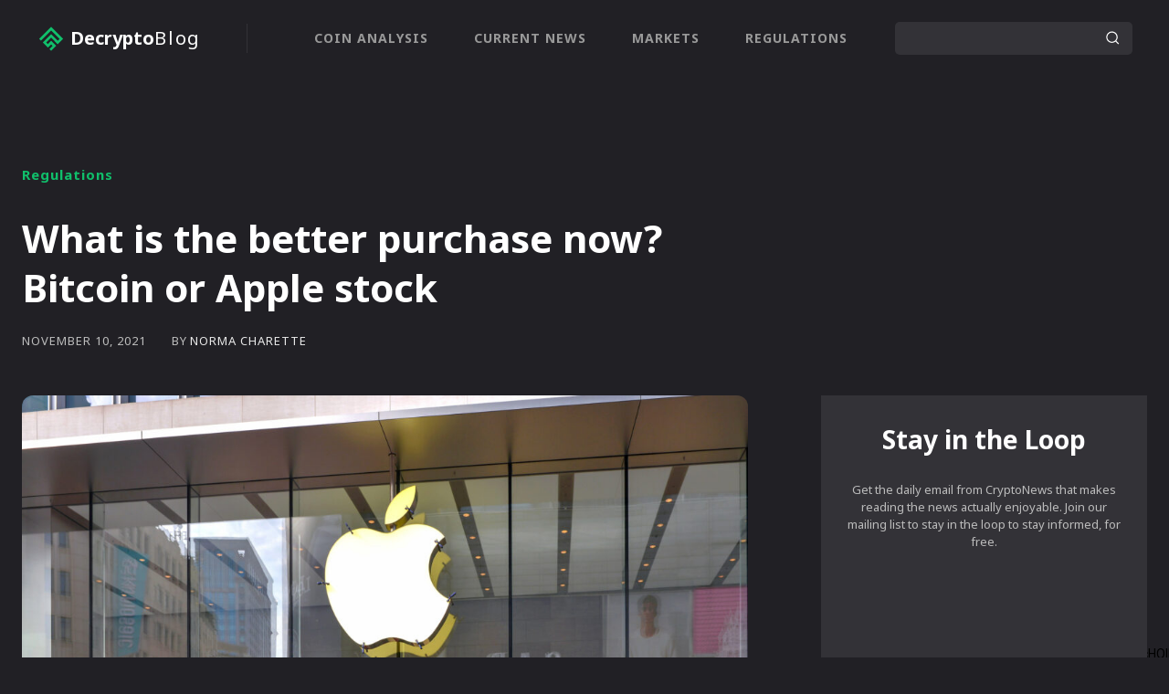

--- FILE ---
content_type: text/html; charset=UTF-8
request_url: https://www.decryptoblog.com/what-is-the-better-purchase-now-bitcoin-or-apple-stock/
body_size: 48271
content:
<!doctype html >
<html lang="en-US">
<head>
    <meta charset="UTF-8" />
    <title>What is the better purchase now? Bitcoin or Apple stock | Decryptoblog</title>
    <meta name="viewport" content="width=device-width, initial-scale=1.0">
    <link rel="pingback" href="https://www.decryptoblog.com/xmlrpc.php" />
    <meta name='robots' content='max-image-preview:large' />
	<style>img:is([sizes="auto" i], [sizes^="auto," i]) { contain-intrinsic-size: 3000px 1500px }</style>
	<link rel='dns-prefetch' href='//fonts.googleapis.com' />
<link rel="alternate" type="application/rss+xml" title="Decryptoblog &raquo; Feed" href="https://www.decryptoblog.com/feed/" />
<link rel="alternate" type="application/rss+xml" title="Decryptoblog &raquo; Comments Feed" href="https://www.decryptoblog.com/comments/feed/" />
<script type="text/javascript">
/* <![CDATA[ */
window._wpemojiSettings = {"baseUrl":"https:\/\/s.w.org\/images\/core\/emoji\/16.0.1\/72x72\/","ext":".png","svgUrl":"https:\/\/s.w.org\/images\/core\/emoji\/16.0.1\/svg\/","svgExt":".svg","source":{"concatemoji":"https:\/\/www.decryptoblog.com\/wp-includes\/js\/wp-emoji-release.min.js?ver=6.8.3"}};
/*! This file is auto-generated */
!function(s,n){var o,i,e;function c(e){try{var t={supportTests:e,timestamp:(new Date).valueOf()};sessionStorage.setItem(o,JSON.stringify(t))}catch(e){}}function p(e,t,n){e.clearRect(0,0,e.canvas.width,e.canvas.height),e.fillText(t,0,0);var t=new Uint32Array(e.getImageData(0,0,e.canvas.width,e.canvas.height).data),a=(e.clearRect(0,0,e.canvas.width,e.canvas.height),e.fillText(n,0,0),new Uint32Array(e.getImageData(0,0,e.canvas.width,e.canvas.height).data));return t.every(function(e,t){return e===a[t]})}function u(e,t){e.clearRect(0,0,e.canvas.width,e.canvas.height),e.fillText(t,0,0);for(var n=e.getImageData(16,16,1,1),a=0;a<n.data.length;a++)if(0!==n.data[a])return!1;return!0}function f(e,t,n,a){switch(t){case"flag":return n(e,"\ud83c\udff3\ufe0f\u200d\u26a7\ufe0f","\ud83c\udff3\ufe0f\u200b\u26a7\ufe0f")?!1:!n(e,"\ud83c\udde8\ud83c\uddf6","\ud83c\udde8\u200b\ud83c\uddf6")&&!n(e,"\ud83c\udff4\udb40\udc67\udb40\udc62\udb40\udc65\udb40\udc6e\udb40\udc67\udb40\udc7f","\ud83c\udff4\u200b\udb40\udc67\u200b\udb40\udc62\u200b\udb40\udc65\u200b\udb40\udc6e\u200b\udb40\udc67\u200b\udb40\udc7f");case"emoji":return!a(e,"\ud83e\udedf")}return!1}function g(e,t,n,a){var r="undefined"!=typeof WorkerGlobalScope&&self instanceof WorkerGlobalScope?new OffscreenCanvas(300,150):s.createElement("canvas"),o=r.getContext("2d",{willReadFrequently:!0}),i=(o.textBaseline="top",o.font="600 32px Arial",{});return e.forEach(function(e){i[e]=t(o,e,n,a)}),i}function t(e){var t=s.createElement("script");t.src=e,t.defer=!0,s.head.appendChild(t)}"undefined"!=typeof Promise&&(o="wpEmojiSettingsSupports",i=["flag","emoji"],n.supports={everything:!0,everythingExceptFlag:!0},e=new Promise(function(e){s.addEventListener("DOMContentLoaded",e,{once:!0})}),new Promise(function(t){var n=function(){try{var e=JSON.parse(sessionStorage.getItem(o));if("object"==typeof e&&"number"==typeof e.timestamp&&(new Date).valueOf()<e.timestamp+604800&&"object"==typeof e.supportTests)return e.supportTests}catch(e){}return null}();if(!n){if("undefined"!=typeof Worker&&"undefined"!=typeof OffscreenCanvas&&"undefined"!=typeof URL&&URL.createObjectURL&&"undefined"!=typeof Blob)try{var e="postMessage("+g.toString()+"("+[JSON.stringify(i),f.toString(),p.toString(),u.toString()].join(",")+"));",a=new Blob([e],{type:"text/javascript"}),r=new Worker(URL.createObjectURL(a),{name:"wpTestEmojiSupports"});return void(r.onmessage=function(e){c(n=e.data),r.terminate(),t(n)})}catch(e){}c(n=g(i,f,p,u))}t(n)}).then(function(e){for(var t in e)n.supports[t]=e[t],n.supports.everything=n.supports.everything&&n.supports[t],"flag"!==t&&(n.supports.everythingExceptFlag=n.supports.everythingExceptFlag&&n.supports[t]);n.supports.everythingExceptFlag=n.supports.everythingExceptFlag&&!n.supports.flag,n.DOMReady=!1,n.readyCallback=function(){n.DOMReady=!0}}).then(function(){return e}).then(function(){var e;n.supports.everything||(n.readyCallback(),(e=n.source||{}).concatemoji?t(e.concatemoji):e.wpemoji&&e.twemoji&&(t(e.twemoji),t(e.wpemoji)))}))}((window,document),window._wpemojiSettings);
/* ]]> */
</script>
<style id='wp-emoji-styles-inline-css' type='text/css'>

	img.wp-smiley, img.emoji {
		display: inline !important;
		border: none !important;
		box-shadow: none !important;
		height: 1em !important;
		width: 1em !important;
		margin: 0 0.07em !important;
		vertical-align: -0.1em !important;
		background: none !important;
		padding: 0 !important;
	}
</style>
<link rel='stylesheet' id='wp-block-library-css' href='https://www.decryptoblog.com/wp-includes/css/dist/block-library/style.min.css?ver=6.8.3' type='text/css' media='all' />
<style id='classic-theme-styles-inline-css' type='text/css'>
/*! This file is auto-generated */
.wp-block-button__link{color:#fff;background-color:#32373c;border-radius:9999px;box-shadow:none;text-decoration:none;padding:calc(.667em + 2px) calc(1.333em + 2px);font-size:1.125em}.wp-block-file__button{background:#32373c;color:#fff;text-decoration:none}
</style>
<style id='global-styles-inline-css' type='text/css'>
:root{--wp--preset--aspect-ratio--square: 1;--wp--preset--aspect-ratio--4-3: 4/3;--wp--preset--aspect-ratio--3-4: 3/4;--wp--preset--aspect-ratio--3-2: 3/2;--wp--preset--aspect-ratio--2-3: 2/3;--wp--preset--aspect-ratio--16-9: 16/9;--wp--preset--aspect-ratio--9-16: 9/16;--wp--preset--color--black: #000000;--wp--preset--color--cyan-bluish-gray: #abb8c3;--wp--preset--color--white: #ffffff;--wp--preset--color--pale-pink: #f78da7;--wp--preset--color--vivid-red: #cf2e2e;--wp--preset--color--luminous-vivid-orange: #ff6900;--wp--preset--color--luminous-vivid-amber: #fcb900;--wp--preset--color--light-green-cyan: #7bdcb5;--wp--preset--color--vivid-green-cyan: #00d084;--wp--preset--color--pale-cyan-blue: #8ed1fc;--wp--preset--color--vivid-cyan-blue: #0693e3;--wp--preset--color--vivid-purple: #9b51e0;--wp--preset--gradient--vivid-cyan-blue-to-vivid-purple: linear-gradient(135deg,rgba(6,147,227,1) 0%,rgb(155,81,224) 100%);--wp--preset--gradient--light-green-cyan-to-vivid-green-cyan: linear-gradient(135deg,rgb(122,220,180) 0%,rgb(0,208,130) 100%);--wp--preset--gradient--luminous-vivid-amber-to-luminous-vivid-orange: linear-gradient(135deg,rgba(252,185,0,1) 0%,rgba(255,105,0,1) 100%);--wp--preset--gradient--luminous-vivid-orange-to-vivid-red: linear-gradient(135deg,rgba(255,105,0,1) 0%,rgb(207,46,46) 100%);--wp--preset--gradient--very-light-gray-to-cyan-bluish-gray: linear-gradient(135deg,rgb(238,238,238) 0%,rgb(169,184,195) 100%);--wp--preset--gradient--cool-to-warm-spectrum: linear-gradient(135deg,rgb(74,234,220) 0%,rgb(151,120,209) 20%,rgb(207,42,186) 40%,rgb(238,44,130) 60%,rgb(251,105,98) 80%,rgb(254,248,76) 100%);--wp--preset--gradient--blush-light-purple: linear-gradient(135deg,rgb(255,206,236) 0%,rgb(152,150,240) 100%);--wp--preset--gradient--blush-bordeaux: linear-gradient(135deg,rgb(254,205,165) 0%,rgb(254,45,45) 50%,rgb(107,0,62) 100%);--wp--preset--gradient--luminous-dusk: linear-gradient(135deg,rgb(255,203,112) 0%,rgb(199,81,192) 50%,rgb(65,88,208) 100%);--wp--preset--gradient--pale-ocean: linear-gradient(135deg,rgb(255,245,203) 0%,rgb(182,227,212) 50%,rgb(51,167,181) 100%);--wp--preset--gradient--electric-grass: linear-gradient(135deg,rgb(202,248,128) 0%,rgb(113,206,126) 100%);--wp--preset--gradient--midnight: linear-gradient(135deg,rgb(2,3,129) 0%,rgb(40,116,252) 100%);--wp--preset--font-size--small: 11px;--wp--preset--font-size--medium: 20px;--wp--preset--font-size--large: 32px;--wp--preset--font-size--x-large: 42px;--wp--preset--font-size--regular: 15px;--wp--preset--font-size--larger: 50px;--wp--preset--spacing--20: 0.44rem;--wp--preset--spacing--30: 0.67rem;--wp--preset--spacing--40: 1rem;--wp--preset--spacing--50: 1.5rem;--wp--preset--spacing--60: 2.25rem;--wp--preset--spacing--70: 3.38rem;--wp--preset--spacing--80: 5.06rem;--wp--preset--shadow--natural: 6px 6px 9px rgba(0, 0, 0, 0.2);--wp--preset--shadow--deep: 12px 12px 50px rgba(0, 0, 0, 0.4);--wp--preset--shadow--sharp: 6px 6px 0px rgba(0, 0, 0, 0.2);--wp--preset--shadow--outlined: 6px 6px 0px -3px rgba(255, 255, 255, 1), 6px 6px rgba(0, 0, 0, 1);--wp--preset--shadow--crisp: 6px 6px 0px rgba(0, 0, 0, 1);}:where(.is-layout-flex){gap: 0.5em;}:where(.is-layout-grid){gap: 0.5em;}body .is-layout-flex{display: flex;}.is-layout-flex{flex-wrap: wrap;align-items: center;}.is-layout-flex > :is(*, div){margin: 0;}body .is-layout-grid{display: grid;}.is-layout-grid > :is(*, div){margin: 0;}:where(.wp-block-columns.is-layout-flex){gap: 2em;}:where(.wp-block-columns.is-layout-grid){gap: 2em;}:where(.wp-block-post-template.is-layout-flex){gap: 1.25em;}:where(.wp-block-post-template.is-layout-grid){gap: 1.25em;}.has-black-color{color: var(--wp--preset--color--black) !important;}.has-cyan-bluish-gray-color{color: var(--wp--preset--color--cyan-bluish-gray) !important;}.has-white-color{color: var(--wp--preset--color--white) !important;}.has-pale-pink-color{color: var(--wp--preset--color--pale-pink) !important;}.has-vivid-red-color{color: var(--wp--preset--color--vivid-red) !important;}.has-luminous-vivid-orange-color{color: var(--wp--preset--color--luminous-vivid-orange) !important;}.has-luminous-vivid-amber-color{color: var(--wp--preset--color--luminous-vivid-amber) !important;}.has-light-green-cyan-color{color: var(--wp--preset--color--light-green-cyan) !important;}.has-vivid-green-cyan-color{color: var(--wp--preset--color--vivid-green-cyan) !important;}.has-pale-cyan-blue-color{color: var(--wp--preset--color--pale-cyan-blue) !important;}.has-vivid-cyan-blue-color{color: var(--wp--preset--color--vivid-cyan-blue) !important;}.has-vivid-purple-color{color: var(--wp--preset--color--vivid-purple) !important;}.has-black-background-color{background-color: var(--wp--preset--color--black) !important;}.has-cyan-bluish-gray-background-color{background-color: var(--wp--preset--color--cyan-bluish-gray) !important;}.has-white-background-color{background-color: var(--wp--preset--color--white) !important;}.has-pale-pink-background-color{background-color: var(--wp--preset--color--pale-pink) !important;}.has-vivid-red-background-color{background-color: var(--wp--preset--color--vivid-red) !important;}.has-luminous-vivid-orange-background-color{background-color: var(--wp--preset--color--luminous-vivid-orange) !important;}.has-luminous-vivid-amber-background-color{background-color: var(--wp--preset--color--luminous-vivid-amber) !important;}.has-light-green-cyan-background-color{background-color: var(--wp--preset--color--light-green-cyan) !important;}.has-vivid-green-cyan-background-color{background-color: var(--wp--preset--color--vivid-green-cyan) !important;}.has-pale-cyan-blue-background-color{background-color: var(--wp--preset--color--pale-cyan-blue) !important;}.has-vivid-cyan-blue-background-color{background-color: var(--wp--preset--color--vivid-cyan-blue) !important;}.has-vivid-purple-background-color{background-color: var(--wp--preset--color--vivid-purple) !important;}.has-black-border-color{border-color: var(--wp--preset--color--black) !important;}.has-cyan-bluish-gray-border-color{border-color: var(--wp--preset--color--cyan-bluish-gray) !important;}.has-white-border-color{border-color: var(--wp--preset--color--white) !important;}.has-pale-pink-border-color{border-color: var(--wp--preset--color--pale-pink) !important;}.has-vivid-red-border-color{border-color: var(--wp--preset--color--vivid-red) !important;}.has-luminous-vivid-orange-border-color{border-color: var(--wp--preset--color--luminous-vivid-orange) !important;}.has-luminous-vivid-amber-border-color{border-color: var(--wp--preset--color--luminous-vivid-amber) !important;}.has-light-green-cyan-border-color{border-color: var(--wp--preset--color--light-green-cyan) !important;}.has-vivid-green-cyan-border-color{border-color: var(--wp--preset--color--vivid-green-cyan) !important;}.has-pale-cyan-blue-border-color{border-color: var(--wp--preset--color--pale-cyan-blue) !important;}.has-vivid-cyan-blue-border-color{border-color: var(--wp--preset--color--vivid-cyan-blue) !important;}.has-vivid-purple-border-color{border-color: var(--wp--preset--color--vivid-purple) !important;}.has-vivid-cyan-blue-to-vivid-purple-gradient-background{background: var(--wp--preset--gradient--vivid-cyan-blue-to-vivid-purple) !important;}.has-light-green-cyan-to-vivid-green-cyan-gradient-background{background: var(--wp--preset--gradient--light-green-cyan-to-vivid-green-cyan) !important;}.has-luminous-vivid-amber-to-luminous-vivid-orange-gradient-background{background: var(--wp--preset--gradient--luminous-vivid-amber-to-luminous-vivid-orange) !important;}.has-luminous-vivid-orange-to-vivid-red-gradient-background{background: var(--wp--preset--gradient--luminous-vivid-orange-to-vivid-red) !important;}.has-very-light-gray-to-cyan-bluish-gray-gradient-background{background: var(--wp--preset--gradient--very-light-gray-to-cyan-bluish-gray) !important;}.has-cool-to-warm-spectrum-gradient-background{background: var(--wp--preset--gradient--cool-to-warm-spectrum) !important;}.has-blush-light-purple-gradient-background{background: var(--wp--preset--gradient--blush-light-purple) !important;}.has-blush-bordeaux-gradient-background{background: var(--wp--preset--gradient--blush-bordeaux) !important;}.has-luminous-dusk-gradient-background{background: var(--wp--preset--gradient--luminous-dusk) !important;}.has-pale-ocean-gradient-background{background: var(--wp--preset--gradient--pale-ocean) !important;}.has-electric-grass-gradient-background{background: var(--wp--preset--gradient--electric-grass) !important;}.has-midnight-gradient-background{background: var(--wp--preset--gradient--midnight) !important;}.has-small-font-size{font-size: var(--wp--preset--font-size--small) !important;}.has-medium-font-size{font-size: var(--wp--preset--font-size--medium) !important;}.has-large-font-size{font-size: var(--wp--preset--font-size--large) !important;}.has-x-large-font-size{font-size: var(--wp--preset--font-size--x-large) !important;}
:where(.wp-block-post-template.is-layout-flex){gap: 1.25em;}:where(.wp-block-post-template.is-layout-grid){gap: 1.25em;}
:where(.wp-block-columns.is-layout-flex){gap: 2em;}:where(.wp-block-columns.is-layout-grid){gap: 2em;}
:root :where(.wp-block-pullquote){font-size: 1.5em;line-height: 1.6;}
</style>
<link rel='stylesheet' id='td-plugin-multi-purpose-css' href='https://www.decryptoblog.com/wp-content/plugins/td-composer/td-multi-purpose/style.css?ver=492e3cf54bd42df3b24a3de8e2307cafx' type='text/css' media='all' />
<link rel='stylesheet' id='google-fonts-style-css' href='https://fonts.googleapis.com/css?family=Open+Sans%3A400%2C600%2C700%7CRoboto%3A400%2C600%2C700%7CNoto+Sans%3A700%2C400&#038;display=swap&#038;ver=12.7.1' type='text/css' media='all' />
<link rel='stylesheet' id='td-theme-css' href='https://www.decryptoblog.com/wp-content/themes/Newspaper/style.css?ver=12.7.1' type='text/css' media='all' />
<style id='td-theme-inline-css' type='text/css'>@media (max-width:767px){.td-header-desktop-wrap{display:none}}@media (min-width:767px){.td-header-mobile-wrap{display:none}}</style>
<link rel='stylesheet' id='td-theme-child-css' href='https://www.decryptoblog.com/wp-content/themes/Newspaper-child/style.css?ver=12.7.1c' type='text/css' media='all' />
<link rel='stylesheet' id='td-legacy-framework-front-style-css' href='https://www.decryptoblog.com/wp-content/plugins/td-composer/legacy/Newspaper/assets/css/td_legacy_main.css?ver=492e3cf54bd42df3b24a3de8e2307cafx' type='text/css' media='all' />
<link rel='stylesheet' id='td-theme-demo-style-css' href='https://www.decryptoblog.com/wp-content/plugins/td-composer/legacy/Newspaper/includes/demos/crypto_news_pro/demo_style.css?ver=12.7.1' type='text/css' media='all' />
<link rel='stylesheet' id='tdb_style_cloud_templates_front-css' href='https://www.decryptoblog.com/wp-content/plugins/td-cloud-library/assets/css/tdb_main.css?ver=d578089f160957352b9b4ca6d880fd8f' type='text/css' media='all' />
<script type="text/javascript" src="https://www.decryptoblog.com/wp-includes/js/jquery/jquery.min.js?ver=3.7.1" id="jquery-core-js"></script>
<script type="text/javascript" src="https://www.decryptoblog.com/wp-includes/js/jquery/jquery-migrate.min.js?ver=3.4.1" id="jquery-migrate-js"></script>
<link rel="https://api.w.org/" href="https://www.decryptoblog.com/wp-json/" /><link rel="alternate" title="JSON" type="application/json" href="https://www.decryptoblog.com/wp-json/wp/v2/posts/640" /><link rel="EditURI" type="application/rsd+xml" title="RSD" href="https://www.decryptoblog.com/xmlrpc.php?rsd" />
<meta name="generator" content="WordPress 6.8.3" />
<link rel="canonical" href="https://www.decryptoblog.com/what-is-the-better-purchase-now-bitcoin-or-apple-stock/" />
<link rel='shortlink' href='https://www.decryptoblog.com/?p=640' />
<link rel="alternate" title="oEmbed (JSON)" type="application/json+oembed" href="https://www.decryptoblog.com/wp-json/oembed/1.0/embed?url=https%3A%2F%2Fwww.decryptoblog.com%2Fwhat-is-the-better-purchase-now-bitcoin-or-apple-stock%2F" />
<link rel="alternate" title="oEmbed (XML)" type="text/xml+oembed" href="https://www.decryptoblog.com/wp-json/oembed/1.0/embed?url=https%3A%2F%2Fwww.decryptoblog.com%2Fwhat-is-the-better-purchase-now-bitcoin-or-apple-stock%2F&#038;format=xml" />
    <script>
        window.tdb_global_vars = {"wpRestUrl":"https:\/\/www.decryptoblog.com\/wp-json\/","permalinkStructure":"\/%postname%\/"};
        window.tdb_p_autoload_vars = {"isAjax":false,"isAdminBarShowing":false,"autoloadStatus":"off","origPostEditUrl":null};
    </script>
    
    <style id="tdb-global-colors">:root{--accent-color:#fff}</style>

    
	
<!-- JS generated by theme -->

<script type="text/javascript" id="td-generated-header-js">
    
    

	    var tdBlocksArray = []; //here we store all the items for the current page

	    // td_block class - each ajax block uses a object of this class for requests
	    function tdBlock() {
		    this.id = '';
		    this.block_type = 1; //block type id (1-234 etc)
		    this.atts = '';
		    this.td_column_number = '';
		    this.td_current_page = 1; //
		    this.post_count = 0; //from wp
		    this.found_posts = 0; //from wp
		    this.max_num_pages = 0; //from wp
		    this.td_filter_value = ''; //current live filter value
		    this.is_ajax_running = false;
		    this.td_user_action = ''; // load more or infinite loader (used by the animation)
		    this.header_color = '';
		    this.ajax_pagination_infinite_stop = ''; //show load more at page x
	    }

        // td_js_generator - mini detector
        ( function () {
            var htmlTag = document.getElementsByTagName("html")[0];

	        if ( navigator.userAgent.indexOf("MSIE 10.0") > -1 ) {
                htmlTag.className += ' ie10';
            }

            if ( !!navigator.userAgent.match(/Trident.*rv\:11\./) ) {
                htmlTag.className += ' ie11';
            }

	        if ( navigator.userAgent.indexOf("Edge") > -1 ) {
                htmlTag.className += ' ieEdge';
            }

            if ( /(iPad|iPhone|iPod)/g.test(navigator.userAgent) ) {
                htmlTag.className += ' td-md-is-ios';
            }

            var user_agent = navigator.userAgent.toLowerCase();
            if ( user_agent.indexOf("android") > -1 ) {
                htmlTag.className += ' td-md-is-android';
            }

            if ( -1 !== navigator.userAgent.indexOf('Mac OS X')  ) {
                htmlTag.className += ' td-md-is-os-x';
            }

            if ( /chrom(e|ium)/.test(navigator.userAgent.toLowerCase()) ) {
               htmlTag.className += ' td-md-is-chrome';
            }

            if ( -1 !== navigator.userAgent.indexOf('Firefox') ) {
                htmlTag.className += ' td-md-is-firefox';
            }

            if ( -1 !== navigator.userAgent.indexOf('Safari') && -1 === navigator.userAgent.indexOf('Chrome') ) {
                htmlTag.className += ' td-md-is-safari';
            }

            if( -1 !== navigator.userAgent.indexOf('IEMobile') ){
                htmlTag.className += ' td-md-is-iemobile';
            }

        })();

        var tdLocalCache = {};

        ( function () {
            "use strict";

            tdLocalCache = {
                data: {},
                remove: function (resource_id) {
                    delete tdLocalCache.data[resource_id];
                },
                exist: function (resource_id) {
                    return tdLocalCache.data.hasOwnProperty(resource_id) && tdLocalCache.data[resource_id] !== null;
                },
                get: function (resource_id) {
                    return tdLocalCache.data[resource_id];
                },
                set: function (resource_id, cachedData) {
                    tdLocalCache.remove(resource_id);
                    tdLocalCache.data[resource_id] = cachedData;
                }
            };
        })();

    
    
var td_viewport_interval_list=[{"limitBottom":767,"sidebarWidth":228},{"limitBottom":1018,"sidebarWidth":300},{"limitBottom":1140,"sidebarWidth":324}];
var td_animation_stack_effect="type0";
var tds_animation_stack=true;
var td_animation_stack_specific_selectors=".entry-thumb, img, .td-lazy-img";
var td_animation_stack_general_selectors=".td-animation-stack img, .td-animation-stack .entry-thumb, .post img, .td-animation-stack .td-lazy-img";
var tdc_is_installed="yes";
var tdc_domain_active=false;
var td_ajax_url="https:\/\/www.decryptoblog.com\/wp-admin\/admin-ajax.php?td_theme_name=Newspaper&v=12.7.1";
var td_get_template_directory_uri="https:\/\/www.decryptoblog.com\/wp-content\/plugins\/td-composer\/legacy\/common";
var tds_snap_menu="";
var tds_logo_on_sticky="";
var tds_header_style="";
var td_please_wait="Please wait...";
var td_email_user_pass_incorrect="User or password incorrect!";
var td_email_user_incorrect="Email or username incorrect!";
var td_email_incorrect="Email incorrect!";
var td_user_incorrect="Username incorrect!";
var td_email_user_empty="Email or username empty!";
var td_pass_empty="Pass empty!";
var td_pass_pattern_incorrect="Invalid Pass Pattern!";
var td_retype_pass_incorrect="Retyped Pass incorrect!";
var tds_more_articles_on_post_enable="";
var tds_more_articles_on_post_time_to_wait="";
var tds_more_articles_on_post_pages_distance_from_top=0;
var tds_captcha="";
var tds_theme_color_site_wide="#10bf6b";
var tds_smart_sidebar="";
var tdThemeName="Newspaper";
var tdThemeNameWl="Newspaper";
var td_magnific_popup_translation_tPrev="Previous (Left arrow key)";
var td_magnific_popup_translation_tNext="Next (Right arrow key)";
var td_magnific_popup_translation_tCounter="%curr% of %total%";
var td_magnific_popup_translation_ajax_tError="The content from %url% could not be loaded.";
var td_magnific_popup_translation_image_tError="The image #%curr% could not be loaded.";
var tdBlockNonce="d9df93d603";
var tdMobileMenu="enabled";
var tdMobileSearch="enabled";
var tdDateNamesI18n={"month_names":["January","February","March","April","May","June","July","August","September","October","November","December"],"month_names_short":["Jan","Feb","Mar","Apr","May","Jun","Jul","Aug","Sep","Oct","Nov","Dec"],"day_names":["Sunday","Monday","Tuesday","Wednesday","Thursday","Friday","Saturday"],"day_names_short":["Sun","Mon","Tue","Wed","Thu","Fri","Sat"]};
var tdb_modal_confirm="Save";
var tdb_modal_cancel="Cancel";
var tdb_modal_confirm_alt="Yes";
var tdb_modal_cancel_alt="No";
var td_deploy_mode="deploy";
var td_ad_background_click_link="";
var td_ad_background_click_target="";
</script>


<!-- Header style compiled by theme -->

<style>body{background-color:#212025}.td-header-wrap .black-menu .sf-menu>.current-menu-item>a,.td-header-wrap .black-menu .sf-menu>.current-menu-ancestor>a,.td-header-wrap .black-menu .sf-menu>.current-category-ancestor>a,.td-header-wrap .black-menu .sf-menu>li>a:hover,.td-header-wrap .black-menu .sf-menu>.sfHover>a,.sf-menu>.current-menu-item>a:after,.sf-menu>.current-menu-ancestor>a:after,.sf-menu>.current-category-ancestor>a:after,.sf-menu>li:hover>a:after,.sf-menu>.sfHover>a:after,.header-search-wrap .td-drop-down-search:after,.header-search-wrap .td-drop-down-search .btn:hover,input[type=submit]:hover,.td-read-more a,.td-post-category:hover,body .td_top_authors .td-active .td-author-post-count,body .td_top_authors .td-active .td-author-comments-count,body .td_top_authors .td_mod_wrap:hover .td-author-post-count,body .td_top_authors .td_mod_wrap:hover .td-author-comments-count,.td-404-sub-sub-title a:hover,.td-search-form-widget .wpb_button:hover,.td-rating-bar-wrap div,.dropcap,.td_wrapper_video_playlist .td_video_controls_playlist_wrapper,.wpb_default,.wpb_default:hover,.td-left-smart-list:hover,.td-right-smart-list:hover,#bbpress-forums button:hover,.bbp_widget_login .button:hover,.td-footer-wrapper .td-post-category,.td-footer-wrapper .widget_product_search input[type="submit"]:hover,.single-product .product .summary .cart .button:hover,.td-next-prev-wrap a:hover,.td-load-more-wrap a:hover,.td-post-small-box a:hover,.page-nav .current,.page-nav:first-child>div,#bbpress-forums .bbp-pagination .current,#bbpress-forums #bbp-single-user-details #bbp-user-navigation li.current a,.td-theme-slider:hover .slide-meta-cat a,a.vc_btn-black:hover,.td-trending-now-wrapper:hover .td-trending-now-title,.td-scroll-up,.td-smart-list-button:hover,.td-weather-information:before,.td-weather-week:before,.td_block_exchange .td-exchange-header:before,.td-pulldown-syle-2 .td-subcat-dropdown ul:after,.td_block_template_9 .td-block-title:after,.td_block_template_15 .td-block-title:before,div.wpforms-container .wpforms-form div.wpforms-submit-container button[type=submit],.td-close-video-fixed{background-color:#10bf6b}.td_block_template_4 .td-related-title .td-cur-simple-item:before{border-color:#10bf6b transparent transparent transparent!important}.td_block_template_4 .td-related-title .td-cur-simple-item,.td_block_template_3 .td-related-title .td-cur-simple-item,.td_block_template_9 .td-related-title:after{background-color:#10bf6b}a,cite a:hover,.td-page-content blockquote p,.td-post-content blockquote p,.mce-content-body blockquote p,.comment-content blockquote p,.wpb_text_column blockquote p,.td_block_text_with_title blockquote p,.td_module_wrap:hover .entry-title a,.td-subcat-filter .td-subcat-list a:hover,.td-subcat-filter .td-subcat-dropdown a:hover,.td_quote_on_blocks,.dropcap2,.dropcap3,body .td_top_authors .td-active .td-authors-name a,body .td_top_authors .td_mod_wrap:hover .td-authors-name a,.td-post-next-prev-content a:hover,.author-box-wrap .td-author-social a:hover,.td-author-name a:hover,.td-author-url a:hover,.comment-reply-link:hover,.logged-in-as a:hover,#cancel-comment-reply-link:hover,.td-search-query,.widget a:hover,.td_wp_recentcomments a:hover,.archive .widget_archive .current,.archive .widget_archive .current a,.widget_calendar tfoot a:hover,#bbpress-forums li.bbp-header .bbp-reply-content span a:hover,#bbpress-forums .bbp-forum-freshness a:hover,#bbpress-forums .bbp-topic-freshness a:hover,#bbpress-forums .bbp-forums-list li a:hover,#bbpress-forums .bbp-forum-title:hover,#bbpress-forums .bbp-topic-permalink:hover,#bbpress-forums .bbp-topic-started-by a:hover,#bbpress-forums .bbp-topic-started-in a:hover,#bbpress-forums .bbp-body .super-sticky li.bbp-topic-title .bbp-topic-permalink,#bbpress-forums .bbp-body .sticky li.bbp-topic-title .bbp-topic-permalink,.widget_display_replies .bbp-author-name,.widget_display_topics .bbp-author-name,.td-subfooter-menu li a:hover,a.vc_btn-black:hover,.td-smart-list-dropdown-wrap .td-smart-list-button:hover,.td-instagram-user a,.td-block-title-wrap .td-wrapper-pulldown-filter .td-pulldown-filter-display-option:hover,.td-block-title-wrap .td-wrapper-pulldown-filter .td-pulldown-filter-display-option:hover i,.td-block-title-wrap .td-wrapper-pulldown-filter .td-pulldown-filter-link:hover,.td-block-title-wrap .td-wrapper-pulldown-filter .td-pulldown-filter-item .td-cur-simple-item,.td-pulldown-syle-2 .td-subcat-dropdown:hover .td-subcat-more span,.td-pulldown-syle-2 .td-subcat-dropdown:hover .td-subcat-more i,.td-pulldown-syle-3 .td-subcat-dropdown:hover .td-subcat-more span,.td-pulldown-syle-3 .td-subcat-dropdown:hover .td-subcat-more i,.td_block_template_2 .td-related-title .td-cur-simple-item,.td_block_template_5 .td-related-title .td-cur-simple-item,.td_block_template_6 .td-related-title .td-cur-simple-item,.td_block_template_7 .td-related-title .td-cur-simple-item,.td_block_template_8 .td-related-title .td-cur-simple-item,.td_block_template_9 .td-related-title .td-cur-simple-item,.td_block_template_10 .td-related-title .td-cur-simple-item,.td_block_template_11 .td-related-title .td-cur-simple-item,.td_block_template_12 .td-related-title .td-cur-simple-item,.td_block_template_13 .td-related-title .td-cur-simple-item,.td_block_template_14 .td-related-title .td-cur-simple-item,.td_block_template_15 .td-related-title .td-cur-simple-item,.td_block_template_16 .td-related-title .td-cur-simple-item,.td_block_template_17 .td-related-title .td-cur-simple-item,.td-theme-wrap .sf-menu ul .td-menu-item>a:hover,.td-theme-wrap .sf-menu ul .sfHover>a,.td-theme-wrap .sf-menu ul .current-menu-ancestor>a,.td-theme-wrap .sf-menu ul .current-category-ancestor>a,.td-theme-wrap .sf-menu ul .current-menu-item>a,.td_outlined_btn,body .td_block_categories_tags .td-ct-item:hover,body .td_block_list_menu li.current-menu-item>a,body .td_block_list_menu li.current-menu-ancestor>a,body .td_block_list_menu li.current-category-ancestor>a{color:#10bf6b}a.vc_btn-black.vc_btn_square_outlined:hover,a.vc_btn-black.vc_btn_outlined:hover{color:#10bf6b!important}.td-next-prev-wrap a:hover,.td-load-more-wrap a:hover,.td-post-small-box a:hover,.page-nav .current,.page-nav:first-child>div,#bbpress-forums .bbp-pagination .current,.post .td_quote_box,.page .td_quote_box,a.vc_btn-black:hover,.td_block_template_5 .td-block-title>*,.td_outlined_btn{border-color:#10bf6b}.td_wrapper_video_playlist .td_video_currently_playing:after{border-color:#10bf6b!important}.header-search-wrap .td-drop-down-search:before{border-color:transparent transparent #10bf6b transparent}.block-title>span,.block-title>a,.block-title>label,.widgettitle,.widgettitle:after,body .td-trending-now-title,.td-trending-now-wrapper:hover .td-trending-now-title,.wpb_tabs li.ui-tabs-active a,.wpb_tabs li:hover a,.vc_tta-container .vc_tta-color-grey.vc_tta-tabs-position-top.vc_tta-style-classic .vc_tta-tabs-container .vc_tta-tab.vc_active>a,.vc_tta-container .vc_tta-color-grey.vc_tta-tabs-position-top.vc_tta-style-classic .vc_tta-tabs-container .vc_tta-tab:hover>a,.td_block_template_1 .td-related-title .td-cur-simple-item,.td-subcat-filter .td-subcat-dropdown:hover .td-subcat-more,.td_3D_btn,.td_shadow_btn,.td_default_btn,.td_round_btn,.td_outlined_btn:hover{background-color:#10bf6b}.block-title,.td_block_template_1 .td-related-title,.wpb_tabs .wpb_tabs_nav,.vc_tta-container .vc_tta-color-grey.vc_tta-tabs-position-top.vc_tta-style-classic .vc_tta-tabs-container{border-color:#10bf6b}.td_block_wrap .td-subcat-item a.td-cur-simple-item{color:#10bf6b}.td-grid-style-4 .entry-title{background-color:rgba(16,191,107,0.7)}.td-container-wrap,.post,.tagdiv-type .td_quote_box{background-color:transparent}.td-menu-background:before,.td-search-background:before{background:#212025;background:-moz-linear-gradient(top,#212025 0%,#212025 100%);background:-webkit-gradient(left top,left bottom,color-stop(0%,#212025),color-stop(100%,#212025));background:-webkit-linear-gradient(top,#212025 0%,#212025 100%);background:-o-linear-gradient(top,#212025 0%,#212025 100%);background:-ms-linear-gradient(top,#212025 0%,#212025 100%);background:linear-gradient(to bottom,#212025 0%,#212025 100%);filter:progid:DXImageTransform.Microsoft.gradient(startColorstr='#212025',endColorstr='#212025',GradientType=0)}.td-mobile-content .current-menu-item>a,.td-mobile-content .current-menu-ancestor>a,.td-mobile-content .current-category-ancestor>a,#td-mobile-nav .td-menu-login-section a:hover,#td-mobile-nav .td-register-section a:hover,#td-mobile-nav .td-menu-socials-wrap a:hover i,.td-search-close a:hover i{color:#10bf6b}#td-mobile-nav .td-register-section .td-login-button,.td-search-wrap-mob .result-msg a{background-color:#10bf6b}#td-mobile-nav .td-register-section .td-login-button,.td-search-wrap-mob .result-msg a{color:#ffffff}.td-mobile-content li a,.td-mobile-content .td-icon-menu-right,.td-mobile-content .sub-menu .td-icon-menu-right,#td-mobile-nav .td-menu-login-section a,#td-mobile-nav .td-menu-logout a,#td-mobile-nav .td-menu-socials-wrap .td-icon-font,.td-mobile-close .td-icon-close-mobile,.td-search-close .td-icon-close-mobile,.td-search-wrap-mob,.td-search-wrap-mob #td-header-search-mob,#td-mobile-nav .td-register-section,#td-mobile-nav .td-register-section .td-login-input,#td-mobile-nav label,#td-mobile-nav .td-register-section i,#td-mobile-nav .td-register-section a,#td-mobile-nav .td_display_err,.td-search-wrap-mob .td_module_wrap .entry-title a,.td-search-wrap-mob .td_module_wrap:hover .entry-title a,.td-search-wrap-mob .td-post-date{color:#999999}.td-search-wrap-mob .td-search-input:before,.td-search-wrap-mob .td-search-input:after,#td-mobile-nav .td-menu-login-section .td-menu-login span{background-color:#999999}#td-mobile-nav .td-register-section .td-login-input{border-bottom-color:#999999!important}.td-header-style-12 .td-header-menu-wrap-full,.td-header-style-12 .td-affix,.td-grid-style-1.td-hover-1 .td-big-grid-post:hover .td-post-category,.td-grid-style-5.td-hover-1 .td-big-grid-post:hover .td-post-category,.td_category_template_3 .td-current-sub-category,.td_category_template_8 .td-category-header .td-category a.td-current-sub-category,.td_category_template_4 .td-category-siblings .td-category a:hover,.td_block_big_grid_9.td-grid-style-1 .td-post-category,.td_block_big_grid_9.td-grid-style-5 .td-post-category,.td-grid-style-6.td-hover-1 .td-module-thumb:after,.tdm-menu-active-style5 .td-header-menu-wrap .sf-menu>.current-menu-item>a,.tdm-menu-active-style5 .td-header-menu-wrap .sf-menu>.current-menu-ancestor>a,.tdm-menu-active-style5 .td-header-menu-wrap .sf-menu>.current-category-ancestor>a,.tdm-menu-active-style5 .td-header-menu-wrap .sf-menu>li>a:hover,.tdm-menu-active-style5 .td-header-menu-wrap .sf-menu>.sfHover>a{background-color:#10bf6b}.td_mega_menu_sub_cats .cur-sub-cat,.td-mega-span h3 a:hover,.td_mod_mega_menu:hover .entry-title a,.header-search-wrap .result-msg a:hover,.td-header-top-menu .td-drop-down-search .td_module_wrap:hover .entry-title a,.td-header-top-menu .td-icon-search:hover,.td-header-wrap .result-msg a:hover,.top-header-menu li a:hover,.top-header-menu .current-menu-item>a,.top-header-menu .current-menu-ancestor>a,.top-header-menu .current-category-ancestor>a,.td-social-icon-wrap>a:hover,.td-header-sp-top-widget .td-social-icon-wrap a:hover,.td_mod_related_posts:hover h3>a,.td-post-template-11 .td-related-title .td-related-left:hover,.td-post-template-11 .td-related-title .td-related-right:hover,.td-post-template-11 .td-related-title .td-cur-simple-item,.td-post-template-11 .td_block_related_posts .td-next-prev-wrap a:hover,.td-category-header .td-pulldown-category-filter-link:hover,.td-category-siblings .td-subcat-dropdown a:hover,.td-category-siblings .td-subcat-dropdown a.td-current-sub-category,.footer-text-wrap .footer-email-wrap a,.footer-social-wrap a:hover,.td_module_17 .td-read-more a:hover,.td_module_18 .td-read-more a:hover,.td_module_19 .td-post-author-name a:hover,.td-pulldown-syle-2 .td-subcat-dropdown:hover .td-subcat-more span,.td-pulldown-syle-2 .td-subcat-dropdown:hover .td-subcat-more i,.td-pulldown-syle-3 .td-subcat-dropdown:hover .td-subcat-more span,.td-pulldown-syle-3 .td-subcat-dropdown:hover .td-subcat-more i,.tdm-menu-active-style3 .tdm-header.td-header-wrap .sf-menu>.current-category-ancestor>a,.tdm-menu-active-style3 .tdm-header.td-header-wrap .sf-menu>.current-menu-ancestor>a,.tdm-menu-active-style3 .tdm-header.td-header-wrap .sf-menu>.current-menu-item>a,.tdm-menu-active-style3 .tdm-header.td-header-wrap .sf-menu>.sfHover>a,.tdm-menu-active-style3 .tdm-header.td-header-wrap .sf-menu>li>a:hover{color:#10bf6b}.td-mega-menu-page .wpb_content_element ul li a:hover,.td-theme-wrap .td-aj-search-results .td_module_wrap:hover .entry-title a,.td-theme-wrap .header-search-wrap .result-msg a:hover{color:#10bf6b!important}.td_category_template_8 .td-category-header .td-category a.td-current-sub-category,.td_category_template_4 .td-category-siblings .td-category a:hover,.tdm-menu-active-style4 .tdm-header .sf-menu>.current-menu-item>a,.tdm-menu-active-style4 .tdm-header .sf-menu>.current-menu-ancestor>a,.tdm-menu-active-style4 .tdm-header .sf-menu>.current-category-ancestor>a,.tdm-menu-active-style4 .tdm-header .sf-menu>li>a:hover,.tdm-menu-active-style4 .tdm-header .sf-menu>.sfHover>a{border-color:#10bf6b}</style>


<!-- Button style compiled by theme -->

<style>.tdm-btn-style1{background-color:#10bf6b}.tdm-btn-style2:before{border-color:#10bf6b}.tdm-btn-style2{color:#10bf6b}.tdm-btn-style3{-webkit-box-shadow:0 2px 16px #10bf6b;-moz-box-shadow:0 2px 16px #10bf6b;box-shadow:0 2px 16px #10bf6b}.tdm-btn-style3:hover{-webkit-box-shadow:0 4px 26px #10bf6b;-moz-box-shadow:0 4px 26px #10bf6b;box-shadow:0 4px 26px #10bf6b}</style>

	<style id="tdw-css-placeholder">.stepzfchqqfbmrymsuwf{}.step4636435346{}var a=1;var b=2;var c=4;</style></head>

<body class="wp-singular post-template-default single single-post postid-640 single-format-standard wp-theme-Newspaper wp-child-theme-Newspaper-child what-is-the-better-purchase-now-bitcoin-or-apple-stock global-block-template-1 td-crypto-news-pro tdb_template_580 tdb-template  tdc-header-template  tdc-footer-template td-animation-stack-type0 td-full-layout" itemscope="itemscope" itemtype="https://schema.org/WebPage">

    <div class="td-scroll-up" data-style="style1"><i class="td-icon-menu-up"></i></div>
    <div class="td-menu-background" style="visibility:hidden"></div>
<div id="td-mobile-nav" style="visibility:hidden">
    <div class="td-mobile-container">
        <!-- mobile menu top section -->
        <div class="td-menu-socials-wrap">
            <!-- socials -->
            <div class="td-menu-socials">
                
        <span class="td-social-icon-wrap">
            <a target="_blank" href="#" title="Facebook">
                <i class="td-icon-font td-icon-facebook"></i>
                <span style="display: none">Facebook</span>
            </a>
        </span>
        <span class="td-social-icon-wrap">
            <a target="_blank" href="#" title="Instagram">
                <i class="td-icon-font td-icon-instagram"></i>
                <span style="display: none">Instagram</span>
            </a>
        </span>
        <span class="td-social-icon-wrap">
            <a target="_blank" href="#" title="Twitter">
                <i class="td-icon-font td-icon-twitter"></i>
                <span style="display: none">Twitter</span>
            </a>
        </span>            </div>
            <!-- close button -->
            <div class="td-mobile-close">
                <span><i class="td-icon-close-mobile"></i></span>
            </div>
        </div>

        <!-- login section -->
                    <div class="td-menu-login-section">
                
    <div class="td-guest-wrap">
        <div class="td-menu-login"><a id="login-link-mob">Sign in</a></div>
    </div>
            </div>
        
        <!-- menu section -->
        <div class="td-mobile-content">
            <div class="menu-primary-menu-container"><ul id="menu-primary-menu-1" class="td-mobile-main-menu"><li class="menu-item menu-item-type-taxonomy menu-item-object-category menu-item-first menu-item-558"><a href="https://www.decryptoblog.com/category/analysis/">Coin Analysis</a></li>
<li class="menu-item menu-item-type-taxonomy menu-item-object-category menu-item-559"><a href="https://www.decryptoblog.com/category/current-news/">Current News</a></li>
<li class="menu-item menu-item-type-taxonomy menu-item-object-category menu-item-560"><a href="https://www.decryptoblog.com/category/markets/">Markets</a></li>
<li class="menu-item menu-item-type-taxonomy menu-item-object-category current-post-ancestor current-menu-parent current-post-parent menu-item-561"><a href="https://www.decryptoblog.com/category/regulations/">Regulations</a></li>
</ul></div>        </div>
    </div>

    <!-- register/login section -->
            <div id="login-form-mobile" class="td-register-section">
            
            <div id="td-login-mob" class="td-login-animation td-login-hide-mob">
            	<!-- close button -->
	            <div class="td-login-close">
	                <span class="td-back-button"><i class="td-icon-read-down"></i></span>
	                <div class="td-login-title">Sign in</div>
	                <!-- close button -->
		            <div class="td-mobile-close">
		                <span><i class="td-icon-close-mobile"></i></span>
		            </div>
	            </div>
	            <form class="td-login-form-wrap" action="#" method="post">
	                <div class="td-login-panel-title"><span>Welcome!</span>Log into your account</div>
	                <div class="td_display_err"></div>
	                <div class="td-login-inputs"><input class="td-login-input" autocomplete="username" type="text" name="login_email" id="login_email-mob" value="" required><label for="login_email-mob">your username</label></div>
	                <div class="td-login-inputs"><input class="td-login-input" autocomplete="current-password" type="password" name="login_pass" id="login_pass-mob" value="" required><label for="login_pass-mob">your password</label></div>
	                <input type="button" name="login_button" id="login_button-mob" class="td-login-button" value="LOG IN">
	                
					
	                <div class="td-login-info-text">
	                <a href="#" id="forgot-pass-link-mob">Forgot your password?</a>
	                </div>
	                <div class="td-login-register-link">
	                
	                </div>
	                
	                <div class="td-login-info-text"><a class="privacy-policy-link" href="https://www.decryptoblog.com/privacy-policy/">Privacy Policy</a></div>

                </form>
            </div>

            
            
            
            
            <div id="td-forgot-pass-mob" class="td-login-animation td-login-hide-mob">
                <!-- close button -->
	            <div class="td-forgot-pass-close">
	                <a href="#" aria-label="Back" class="td-back-button"><i class="td-icon-read-down"></i></a>
	                <div class="td-login-title">Password recovery</div>
	            </div>
	            <div class="td-login-form-wrap">
	                <div class="td-login-panel-title">Recover your password</div>
	                <div class="td_display_err"></div>
	                <div class="td-login-inputs"><input class="td-login-input" type="text" name="forgot_email" id="forgot_email-mob" value="" required><label for="forgot_email-mob">your email</label></div>
	                <input type="button" name="forgot_button" id="forgot_button-mob" class="td-login-button" value="Send My Pass">
                </div>
            </div>
        </div>
    </div><div class="td-search-background" style="visibility:hidden"></div>
<div class="td-search-wrap-mob" style="visibility:hidden">
	<div class="td-drop-down-search">
		<form method="get" class="td-search-form" action="https://www.decryptoblog.com/">
			<!-- close button -->
			<div class="td-search-close">
				<span><i class="td-icon-close-mobile"></i></span>
			</div>
			<div role="search" class="td-search-input">
				<span>Search</span>
				<input id="td-header-search-mob" type="text" value="" name="s" autocomplete="off" />
			</div>
		</form>
		<div id="td-aj-search-mob" class="td-ajax-search-flex"></div>
	</div>
</div>
    <div id="td-outer-wrap" class="td-theme-wrap">

                    <div class="td-header-template-wrap" style="position: relative">
                                <div class="td-header-mobile-wrap ">
                    <div id="tdi_1" class="tdc-zone"><div class="tdc_zone tdi_2  wpb_row td-pb-row"  >
<style scoped>.tdi_2{min-height:0}.td-header-mobile-wrap{position:relative;width:100%}</style><div id="tdi_3" class="tdc-row"><div class="vc_row tdi_4  wpb_row td-pb-row" >
<style scoped>.tdi_4,.tdi_4 .tdc-columns{min-height:0}.tdi_4,.tdi_4 .tdc-columns{display:block}.tdi_4 .tdc-columns{width:100%}.tdi_4:before,.tdi_4:after{display:table}@media (max-width:767px){.tdi_4{padding-top:10px!important;padding-bottom:10px!important}}</style><div class="vc_column tdi_6  wpb_column vc_column_container tdc-column td-pb-span12">
<style scoped>.tdi_6{vertical-align:baseline}.tdi_6>.wpb_wrapper,.tdi_6>.wpb_wrapper>.tdc-elements{display:block}.tdi_6>.wpb_wrapper>.tdc-elements{width:100%}.tdi_6>.wpb_wrapper>.vc_row_inner{width:auto}.tdi_6>.wpb_wrapper{width:auto;height:auto}@media (max-width:767px){.tdi_6>.wpb_wrapper,.tdi_6>.wpb_wrapper>.tdc-elements{display:flex;flex-direction:row;flex-wrap:nowrap;justify-content:flex-start;align-items:center}.tdi_6>.wpb_wrapper>.tdc-elements{width:100%}.tdi_6>.wpb_wrapper>.vc_row_inner{width:auto}.tdi_6>.wpb_wrapper{width:100%;height:100%}}</style><div class="wpb_wrapper" ><div class="td_block_wrap tdb_mobile_menu tdi_7 td-pb-border-top td_block_template_1 tdb-header-align"  data-td-block-uid="tdi_7" >
<style>@media (max-width:767px){.tdi_7{margin-left:-8px!important}}</style>
<style>.tdb-header-align{vertical-align:middle}.tdb_mobile_menu{margin-bottom:0;clear:none}.tdb_mobile_menu a{display:inline-block!important;position:relative;text-align:center;color:var(--td_theme_color,#4db2ec)}.tdb_mobile_menu a>span{display:flex;align-items:center;justify-content:center}.tdb_mobile_menu svg{height:auto}.tdb_mobile_menu svg,.tdb_mobile_menu svg *{fill:var(--td_theme_color,#4db2ec)}#tdc-live-iframe .tdb_mobile_menu a{pointer-events:none}.td-menu-mob-open-menu{overflow:hidden}.td-menu-mob-open-menu #td-outer-wrap{position:static}.tdi_7{display:inline-block}.tdi_7 .tdb-mobile-menu-button i{font-size:27px;width:54px;height:54px;line-height:54px}.tdi_7 .tdb-mobile-menu-button svg{width:27px}.tdi_7 .tdb-mobile-menu-button .tdb-mobile-menu-icon-svg{width:54px;height:54px}.tdi_7 .tdb-mobile-menu-button{color:#999999}.tdi_7 .tdb-mobile-menu-button svg,.tdi_7 .tdb-mobile-menu-button svg *{fill:#999999}@media (max-width:767px){.tdi_7 .tdb-mobile-menu-button i{width:40.5px;height:40.5px;line-height:40.5px}.tdi_7 .tdb-mobile-menu-button .tdb-mobile-menu-icon-svg{width:40.5px;height:40.5px}}</style><div class="tdb-block-inner td-fix-index"><span class="tdb-mobile-menu-button"><span class="tdb-mobile-menu-icon tdb-mobile-menu-icon-svg" ><svg version="1.1" xmlns="http://www.w3.org/2000/svg" viewBox="0 0 1024 1024"><path d="M89.006 490.013h845.978v62.269h-845.978v-62.269zM89.006 226.835h845.978v62.269h-845.978v-62.269zM89.006 753.181h845.978v62.259h-845.978v-62.259z"></path></svg></span></span></div></div> <!-- ./block --><div class="td_block_wrap tdb_header_logo tdi_8 td-pb-border-top td_block_template_1 tdb-header-align"  data-td-block-uid="tdi_8" >
<style>@media (max-width:767px){.tdi_8{margin-left:10px!important;padding-left:15px!important;border-color:#333237!important;border-style:solid!important;border-width:0px 0px 0px 1px!important}}</style>
<style>.tdb_header_logo{margin-bottom:0;clear:none}.tdb_header_logo .tdb-logo-a,.tdb_header_logo h1{display:flex;pointer-events:auto;align-items:flex-start}.tdb_header_logo h1{margin:0;line-height:0}.tdb_header_logo .tdb-logo-img-wrap img{display:block}.tdb_header_logo .tdb-logo-svg-wrap+.tdb-logo-img-wrap{display:none}.tdb_header_logo .tdb-logo-svg-wrap svg{width:50px;display:block;transition:fill .3s ease}.tdb_header_logo .tdb-logo-text-wrap{display:flex}.tdb_header_logo .tdb-logo-text-title,.tdb_header_logo .tdb-logo-text-tagline{-webkit-transition:all 0.2s ease;transition:all 0.2s ease}.tdb_header_logo .tdb-logo-text-title{background-size:cover;background-position:center center;font-size:75px;font-family:serif;line-height:1.1;color:#222;white-space:nowrap}.tdb_header_logo .tdb-logo-text-tagline{margin-top:2px;font-size:12px;font-family:serif;letter-spacing:1.8px;line-height:1;color:#767676}.tdb_header_logo .tdb-logo-icon{position:relative;font-size:46px;color:#000}.tdb_header_logo .tdb-logo-icon-svg{line-height:0}.tdb_header_logo .tdb-logo-icon-svg svg{width:46px;height:auto}.tdb_header_logo .tdb-logo-icon-svg svg,.tdb_header_logo .tdb-logo-icon-svg svg *{fill:#000}.tdi_8 .tdb-logo-a,.tdi_8 h1{flex-direction:row;align-items:center;justify-content:flex-start}.tdi_8 .tdb-logo-svg-wrap{display:block}.tdi_8 .tdb-logo-svg-wrap+.tdb-logo-img-wrap{display:none}.tdi_8 .tdb-logo-text-tagline{margin-top:2px;margin-left:0;color:#ffffff}.tdi_8 .tdb-logo-text-wrap{flex-direction:column;align-items:flex-start}.tdi_8 .tdb-logo-icon{top:0px;display:block;background-color:#10bf6b;;-webkit-background-clip:text;-webkit-text-fill-color:transparent}.tdi_8 .tdb-logo-text-title{color:#ffffff}.tdi_8 .tdb-logo-icon-svg svg,.tdi_8 .tdb-logo-icon-svg svg *{fill:#10bf6b}@media (max-width:767px){.tdb_header_logo .tdb-logo-text-title{font-size:36px}}@media (max-width:767px){.tdb_header_logo .tdb-logo-text-tagline{font-size:11px}}@media (max-width:767px){.tdi_8 .tdb-logo-img-wrap{display:none}.tdi_8 .tdb-logo-text-tagline{margin-top:0;margin-left:2px;font-family:Noto Sans!important;font-size:13px!important;line-height:1!important;font-weight:400!important;}.tdi_8 .tdb-logo-text-wrap{flex-direction:row;align-items:baseline}.tdi_8 .tdb-logo-icon-svg svg{width:28px}.tdi_8 .tdb-logo-icon{margin-right:5px}.tdi_8 .tdb-logo-icon:last-child{margin-right:0}.tdi_8 .tdb-logo-text-title{font-family:Noto Sans!important;font-size:13px!important;line-height:1!important;font-weight:700!important;}}</style><div class="tdb-block-inner td-fix-index"><a class="tdb-logo-a" href="https://www.decryptoblog.com/"><span class="tdb-logo-icon tdb-logo-icon-svg" ><svg version="1.1" xmlns="http://www.w3.org/2000/svg" viewBox="0 0 1024 1024"><path d="M449.536 888.759l114.688-114.688-52.224-52.224-114.688 114.688-179.2-179.2 293.888-293.888 231.424 231.424 63.488-63.488-294.912-294.912-357.376 357.376-62.464-62.464 419.84-419.84 419.84 419.84-188.416 188.416-231.424-232.448-169.984 169.984 55.296 55.296 114.688-114.688 177.152 176.128-177.152 177.152z"></path></svg></span><span class="tdb-logo-text-wrap"><span class="tdb-logo-text-title">Crypto</span><span class="tdb-logo-text-tagline">News</span></span></a></div></div> <!-- ./block --><div class="td_block_wrap tdb_mobile_search tdi_9 td-pb-border-top td_block_template_1 tdb-header-align"  data-td-block-uid="tdi_9" >
<style>@media (max-width:767px){.tdi_9{margin-right:-8px!important;margin-left:auto!important}}</style>
<style>.tdb_mobile_search{margin-bottom:0;clear:none}.tdb_mobile_search a{display:inline-block!important;position:relative;text-align:center;color:var(--td_theme_color,#4db2ec)}.tdb_mobile_search a>span{display:flex;align-items:center;justify-content:center}.tdb_mobile_search svg{height:auto}.tdb_mobile_search svg,.tdb_mobile_search svg *{fill:var(--td_theme_color,#4db2ec)}#tdc-live-iframe .tdb_mobile_search a{pointer-events:none}.td-search-opened{overflow:hidden}.td-search-opened #td-outer-wrap{position:static}.td-search-opened .td-search-wrap-mob{position:fixed;height:calc(100% + 1px)}.td-search-opened .td-drop-down-search{height:calc(100% + 1px);overflow-y:scroll;overflow-x:hidden}.tdi_9{display:inline-block}.tdi_9 .tdb-header-search-button-mob i{font-size:22px;width:55px;height:55px;line-height:55px}.tdi_9 .tdb-header-search-button-mob svg{width:22px}.tdi_9 .tdb-header-search-button-mob .tdb-mobile-search-icon-svg{width:55px;height:55px;display:flex;justify-content:center}.tdi_9 .tdb-header-search-button-mob{color:#999999}.tdi_9 .tdb-header-search-button-mob svg,.tdi_9 .tdb-header-search-button-mob svg *{fill:#999999}@media (max-width:767px){.tdi_9 .tdb-header-search-button-mob i{width:39.6px;height:39.6px;line-height:39.6px}.tdi_9 .tdb-header-search-button-mob .tdb-mobile-search-icon-svg{width:39.6px;height:39.6px;display:flex;justify-content:center}}</style><div class="tdb-block-inner td-fix-index"><span class="tdb-header-search-button-mob dropdown-toggle" data-toggle="dropdown"><span class="tdb-mobile-search-icon tdb-mobile-search-icon-svg" ><svg version="1.1" xmlns="http://www.w3.org/2000/svg" viewBox="0 0 1024 1024"><path d="M980.152 934.368l-189.747-189.747c60.293-73.196 90.614-163 90.552-252.58 0.061-101.755-38.953-203.848-116.603-281.498-77.629-77.67-179.732-116.664-281.446-116.603-101.765-0.061-203.848 38.932-281.477 116.603-77.65 77.629-116.664 179.743-116.623 281.467-0.041 101.755 38.973 203.848 116.623 281.436 77.629 77.64 179.722 116.654 281.477 116.593 89.569 0.061 179.395-30.249 252.58-90.501l189.737 189.757 54.927-54.927zM256.358 718.519c-62.669-62.659-93.839-144.394-93.86-226.509 0.020-82.094 31.191-163.85 93.86-226.54 62.669-62.638 144.425-93.809 226.55-93.839 82.084 0.031 163.84 31.201 226.509 93.839 62.638 62.659 93.809 144.445 93.829 226.57-0.020 82.094-31.191 163.84-93.829 226.478-62.669 62.628-144.404 93.798-226.509 93.829-82.125-0.020-163.881-31.191-226.55-93.829z"></path></svg></span></span></div></div> <!-- ./block --></div></div></div></div></div></div>                </div>
                
                <div class="td-header-desktop-wrap ">
                    <div id="tdi_10" class="tdc-zone"><div class="tdc_zone tdi_11  wpb_row td-pb-row"  >
<style scoped>.tdi_11{min-height:0}.td-header-desktop-wrap{position:relative}</style><div id="tdi_12" class="tdc-row tdc-row-is-sticky tdc-rist-top stretch_row_content td-stretch-content"><div class="vc_row tdi_13  wpb_row td-pb-row tdc-element-style" >
<style scoped>body .tdc-row.tdc-rist-top-active,body .tdc-row.tdc-rist-bottom-active{position:fixed;left:50%;transform:translateX(-50%);z-index:10000}body .tdc-row.tdc-rist-top-active.td-stretch-content,body .tdc-row.tdc-rist-bottom-active.td-stretch-content{width:100%!important}body .tdc-row.tdc-rist-top-active{top:0}body .tdc-row.tdc-rist-absolute{position:absolute}body .tdc-row.tdc-rist-bottom-active{bottom:0}.tdi_13,.tdi_13 .tdc-columns{min-height:0}.tdi_13,.tdi_13 .tdc-columns{display:flex;flex-direction:row;flex-wrap:nowrap;justify-content:flex-start;align-items:flex-start}.tdi_13 .tdc-columns{width:100%}.tdi_13:before,.tdi_13:after{display:none}@media (min-width:767px){body.admin-bar .tdc-row.tdc-rist-top-active{top:32px}}@media (min-width:768px){.tdi_13{margin-left:-15px;margin-right:-15px}.tdi_13 .tdc-row-video-background-error,.tdi_13>.vc_column,.tdi_13>.tdc-columns>.vc_column{padding-left:15px;padding-right:15px}}.tdi_13{padding-right:40px!important;padding-left:40px!important;position:relative}.tdi_13 .td_block_wrap{text-align:left}@media (min-width:1019px) and (max-width:1140px){.tdi_13{padding-right:20px!important;padding-left:20px!important}}@media (min-width:768px) and (max-width:1018px){.tdi_13{padding-right:14px!important;padding-left:14px!important}}</style>
<div class="tdi_12_rand_style td-element-style" ><style>.tdi_12_rand_style{background-color:#212025!important}</style></div><div class="vc_column tdi_15  wpb_column vc_column_container tdc-column td-pb-span12">
<style scoped>.tdi_15{vertical-align:baseline}.tdi_15>.wpb_wrapper,.tdi_15>.wpb_wrapper>.tdc-elements{display:flex;flex-direction:row;flex-wrap:nowrap;justify-content:flex-start;align-items:center}.tdi_15>.wpb_wrapper>.tdc-elements{width:100%}.tdi_15>.wpb_wrapper>.vc_row_inner{width:auto}.tdi_15>.wpb_wrapper{width:100%;height:100%}</style><div class="wpb_wrapper" ><div class="td_block_wrap tdb_header_logo tdi_16 td-pb-border-top td_block_template_1 tdb-header-align"  data-td-block-uid="tdi_16" >
<style>.tdi_16{margin-right:50px!important;padding-right:50px!important;border-color:#333237!important;border-style:solid!important;border-width:0px 1px 0px 0px!important}@media (min-width:1019px) and (max-width:1140px){.tdi_16{margin-right:30px!important;padding-right:30px!important}}@media (min-width:768px) and (max-width:1018px){.tdi_16{margin-right:20px!important;padding-right:20px!important}}</style>
<style>.tdi_16 .tdb-logo-a,.tdi_16 h1{flex-direction:row;align-items:center;justify-content:flex-start}.tdi_16 .tdb-logo-svg-wrap{display:block}.tdi_16 .tdb-logo-img-wrap{display:none}.tdi_16 .tdb-logo-text-tagline{margin-top:0;margin-left:0px;display:block;color:#ffffff;font-family:Noto Sans!important;font-size:20px!important;line-height:1!important;}.tdi_16 .tdb-logo-text-title{display:block;color:#ffffff;font-family:Noto Sans!important;font-size:20px!important;line-height:1!important;font-weight:700!important;}.tdi_16 .tdb-logo-text-wrap{flex-direction:row;align-items:baseline}.tdi_16 .tdb-logo-icon-svg svg{width:32px}.tdi_16 .tdb-logo-icon{margin-right:5px;top:0px;display:block;background-color:#10bf6b;;-webkit-background-clip:text;-webkit-text-fill-color:transparent}.tdi_16 .tdb-logo-icon:last-child{margin-right:0}.tdi_16 .tdb-logo-icon-svg svg,.tdi_16 .tdb-logo-icon-svg svg *{fill:#10bf6b}@media (min-width:1019px) and (max-width:1140px){.tdi_16 .tdb-logo-icon-svg svg{width:28px}.tdi_16 .tdb-logo-icon{margin-right:4px}.tdi_16 .tdb-logo-icon:last-child{margin-right:0}.tdi_16 .tdb-logo-text-title{font-size:18px!important;}.tdi_16 .tdb-logo-text-tagline{font-size:18px!important;}}@media (min-width:768px) and (max-width:1018px){.tdi_16 .tdb-logo-icon-svg svg{width:22px}.tdi_16 .tdb-logo-icon{margin-right:3px}.tdi_16 .tdb-logo-icon:last-child{margin-right:0}.tdi_16 .tdb-logo-text-title{font-size:15px!important;}.tdi_16 .tdb-logo-text-tagline{font-size:15px!important;}}</style><div class="tdb-block-inner td-fix-index"><a class="tdb-logo-a" href="https://www.decryptoblog.com/"><span class="tdb-logo-icon tdb-logo-icon-svg" ><svg version="1.1" xmlns="http://www.w3.org/2000/svg" viewBox="0 0 1024 1024"><path d="M449.536 888.759l114.688-114.688-52.224-52.224-114.688 114.688-179.2-179.2 293.888-293.888 231.424 231.424 63.488-63.488-294.912-294.912-357.376 357.376-62.464-62.464 419.84-419.84 419.84 419.84-188.416 188.416-231.424-232.448-169.984 169.984 55.296 55.296 114.688-114.688 177.152 176.128-177.152 177.152z"></path></svg></span><span class="tdb-logo-text-wrap"><span class="tdb-logo-text-title">Decrypto</span><span class="tdb-logo-text-tagline">Blog</span></span></a></div></div> <!-- ./block --><div class="td_block_wrap tdb_header_menu tdi_17 tds_menu_active1 tds_menu_sub_active1 tdb-menu-items-in-more tdb-mm-align-screen td-pb-border-top td-crypto-news-menu td_block_template_1 tdb-header-align"  data-td-block-uid="tdi_17"  style=" z-index: 999;">
<style>.tdb_header_menu .tdb-menu-items-pulldown{-webkit-transition:opacity 0.5s;transition:opacity 0.5s;opacity:1}.tdb_header_menu .tdb-menu-items-pulldown.tdb-menu-items-pulldown-inactive{white-space:nowrap;opacity:0}.tdb_header_menu .tdb-menu-items-pulldown.tdb-menu-items-pulldown-inactive .tdb-menu{white-space:nowrap}.tdb_header_menu .tdb-menu-items-pulldown.tdb-menu-items-pulldown-inactive .tdb-menu>li{float:none;display:inline-block}.tdb_header_menu .tdb-menu-items-dropdown{position:relative;display:inline-block;vertical-align:middle;font-family:var(--td_default_google_font_1,'Open Sans','Open Sans Regular',sans-serif)}.tdb_header_menu .tdb-menu-items-dropdown:hover .td-pulldown-filter-list{display:block}.tdb_header_menu .tdb-menu-items-dropdown:hover .td-subcat-more:after{width:100%}.tdb_header_menu .tdb-menu-items-dropdown .tdb-menu-sep{position:relative;vertical-align:middle;font-size:14px}.tdb_header_menu .tdb-menu-items-dropdown .tdb-menu-more-icon-svg,.tdb_header_menu .tdb-menu-items-dropdown .tdb-menu-sep-svg{line-height:0}.tdb_header_menu .tdb-menu-items-dropdown .tdb-menu-more-icon-svg svg,.tdb_header_menu .tdb-menu-items-dropdown .tdb-menu-sep-svg svg{width:14px;height:auto}.tdb_header_menu .tdb-menu-items-dropdown .tdb-menu-more-icon-svg{vertical-align:middle}.tdb_header_menu .tdb-menu-items-empty+.tdb-menu-items-dropdown .tdb-menu-sep{display:none}.tdb_header_menu .td-subcat-more{position:relative;display:inline-block;padding:0 14px;font-size:14px;line-height:48px;vertical-align:middle;-webkit-backface-visibility:hidden;color:#000;cursor:pointer}.tdb_header_menu .td-subcat-more>.tdb-menu-item-text{font-weight:700;text-transform:uppercase;font-family:var(--td_default_google_font_1,'Open Sans','Open Sans Regular',sans-serif);float:left}.tdb_header_menu .td-subcat-more:after{content:'';position:absolute;bottom:0;left:0;right:0;margin:0 auto;width:0;height:3px;background-color:var(--td_theme_color,#4db2ec);-webkit-transform:translate3d(0,0,0);transform:translate3d(0,0,0);-webkit-transition:width 0.2s ease;transition:width 0.2s ease}.tdb_header_menu .td-subcat-more .tdb-menu-more-subicon{margin:0 0 0 7px}.tdb_header_menu .td-subcat-more .tdb-menu-more-subicon-svg{line-height:0}.tdb_header_menu .td-subcat-more .tdb-menu-more-subicon-svg svg{width:14px;height:auto}.tdb_header_menu .td-subcat-more .tdb-menu-more-subicon-svg svg,.tdb_header_menu .td-subcat-more .tdb-menu-more-subicon-svg svg *{fill:#000}.tdb_header_menu .td-pulldown-filter-list,.tdb_header_menu .td-pulldown-filter-list .sub-menu{position:absolute;width:170px!important;background-color:#fff;display:none;z-index:99}.tdb_header_menu .td-pulldown-filter-list{list-style-type:none;top:100%;left:-15px;margin:0;padding:15px 0;text-align:left}.tdb_header_menu .td-pulldown-filter-list .sub-menu{top:0;right:100%;left:auto;margin-top:-15px}.tdb_header_menu .td-pulldown-filter-list li{margin:0}.tdb_header_menu .td-pulldown-filter-list li a{position:relative;display:block;padding:7px 30px;font-size:12px;line-height:20px;color:#111}.tdb_header_menu .td-pulldown-filter-list li:hover>a{color:var(--td_theme_color,#4db2ec)}.tdb_header_menu .td-pulldown-filter-list li:hover>.sub-menu{display:block!important}.tdb_header_menu .td-pulldown-filter-list li .tdb-menu-sep{display:none}.tdb_header_menu .td-pulldown-filter-list li:not(.tdb-normal-menu)>a>.tdb-sub-menu-icon,.tdb_header_menu .td-pulldown-filter-list li:not(.tdb-normal-menu) .sub-menu{display:none!important}.tdb_header_menu{margin-bottom:0;z-index:999;clear:none}.tdb_header_menu .tdb-main-sub-icon-fake,.tdb_header_menu .tdb-sub-icon-fake{display:none}.rtl .tdb_header_menu .tdb-menu{display:flex}.tdb_header_menu .tdb-menu{display:inline-block;vertical-align:middle;margin:0}.tdb_header_menu .tdb-menu .tdb-mega-menu-inactive,.tdb_header_menu .tdb-menu .tdb-menu-item-inactive{pointer-events:none}.tdb_header_menu .tdb-menu .tdb-mega-menu-inactive>ul,.tdb_header_menu .tdb-menu .tdb-menu-item-inactive>ul{visibility:hidden;opacity:0}.tdb_header_menu .tdb-menu .sub-menu{font-size:14px;position:absolute;top:-999em;background-color:#fff;z-index:99}.tdb_header_menu .tdb-menu .sub-menu>li{list-style-type:none;margin:0;font-family:var(--td_default_google_font_1,'Open Sans','Open Sans Regular',sans-serif)}.tdb_header_menu .tdb-menu>li{float:left;list-style-type:none;margin:0}.tdb_header_menu .tdb-menu>li>a{position:relative;display:inline-block;padding:0 14px;font-weight:700;font-size:14px;line-height:48px;vertical-align:middle;text-transform:uppercase;-webkit-backface-visibility:hidden;color:#000;font-family:var(--td_default_google_font_1,'Open Sans','Open Sans Regular',sans-serif)}.tdb_header_menu .tdb-menu>li>a:after{content:'';position:absolute;bottom:0;left:0;right:0;margin:0 auto;width:0;height:3px;background-color:var(--td_theme_color,#4db2ec);-webkit-transform:translate3d(0,0,0);transform:translate3d(0,0,0);-webkit-transition:width 0.2s ease;transition:width 0.2s ease}.tdb_header_menu .tdb-menu>li>a>.tdb-menu-item-text{display:inline-block}.tdb_header_menu .tdb-menu>li>a .tdb-menu-item-text,.tdb_header_menu .tdb-menu>li>a span{vertical-align:middle;float:left}.tdb_header_menu .tdb-menu>li>a .tdb-sub-menu-icon{margin:0 0 0 7px}.tdb_header_menu .tdb-menu>li>a .tdb-sub-menu-icon-svg{float:none;line-height:0}.tdb_header_menu .tdb-menu>li>a .tdb-sub-menu-icon-svg svg{width:14px;height:auto}.tdb_header_menu .tdb-menu>li>a .tdb-sub-menu-icon-svg svg,.tdb_header_menu .tdb-menu>li>a .tdb-sub-menu-icon-svg svg *{fill:#000}.tdb_header_menu .tdb-menu>li.current-menu-item>a:after,.tdb_header_menu .tdb-menu>li.current-menu-ancestor>a:after,.tdb_header_menu .tdb-menu>li.current-category-ancestor>a:after,.tdb_header_menu .tdb-menu>li.current-page-ancestor>a:after,.tdb_header_menu .tdb-menu>li:hover>a:after,.tdb_header_menu .tdb-menu>li.tdb-hover>a:after{width:100%}.tdb_header_menu .tdb-menu>li:hover>ul,.tdb_header_menu .tdb-menu>li.tdb-hover>ul{top:auto;display:block!important}.tdb_header_menu .tdb-menu>li.td-normal-menu>ul.sub-menu{top:auto;left:0;z-index:99}.tdb_header_menu .tdb-menu>li .tdb-menu-sep{position:relative;vertical-align:middle;font-size:14px}.tdb_header_menu .tdb-menu>li .tdb-menu-sep-svg{line-height:0}.tdb_header_menu .tdb-menu>li .tdb-menu-sep-svg svg{width:14px;height:auto}.tdb_header_menu .tdb-menu>li:last-child .tdb-menu-sep{display:none}.tdb_header_menu .tdb-menu-item-text{word-wrap:break-word}.tdb_header_menu .tdb-menu-item-text,.tdb_header_menu .tdb-sub-menu-icon,.tdb_header_menu .tdb-menu-more-subicon{vertical-align:middle}.tdb_header_menu .tdb-sub-menu-icon,.tdb_header_menu .tdb-menu-more-subicon{position:relative;top:0;padding-left:0}.tdb_header_menu .tdb-normal-menu{position:relative}.tdb_header_menu .tdb-normal-menu ul{left:0;padding:15px 0;text-align:left}.tdb_header_menu .tdb-normal-menu ul ul{margin-top:-15px}.tdb_header_menu .tdb-normal-menu ul .tdb-menu-item{position:relative;list-style-type:none}.tdb_header_menu .tdb-normal-menu ul .tdb-menu-item>a{position:relative;display:block;padding:7px 30px;font-size:12px;line-height:20px;color:#111}.tdb_header_menu .tdb-normal-menu ul .tdb-menu-item>a .tdb-sub-menu-icon,.tdb_header_menu .td-pulldown-filter-list .tdb-menu-item>a .tdb-sub-menu-icon{position:absolute;top:50%;-webkit-transform:translateY(-50%);transform:translateY(-50%);right:0;padding-right:inherit;font-size:7px;line-height:20px}.tdb_header_menu .tdb-normal-menu ul .tdb-menu-item>a .tdb-sub-menu-icon-svg,.tdb_header_menu .td-pulldown-filter-list .tdb-menu-item>a .tdb-sub-menu-icon-svg{line-height:0}.tdb_header_menu .tdb-normal-menu ul .tdb-menu-item>a .tdb-sub-menu-icon-svg svg,.tdb_header_menu .td-pulldown-filter-list .tdb-menu-item>a .tdb-sub-menu-icon-svg svg{width:7px;height:auto}.tdb_header_menu .tdb-normal-menu ul .tdb-menu-item>a .tdb-sub-menu-icon-svg svg,.tdb_header_menu .tdb-normal-menu ul .tdb-menu-item>a .tdb-sub-menu-icon-svg svg *,.tdb_header_menu .td-pulldown-filter-list .tdb-menu-item>a .tdb-sub-menu-icon svg,.tdb_header_menu .td-pulldown-filter-list .tdb-menu-item>a .tdb-sub-menu-icon svg *{fill:#000}.tdb_header_menu .tdb-normal-menu ul .tdb-menu-item:hover>ul,.tdb_header_menu .tdb-normal-menu ul .tdb-menu-item.tdb-hover>ul{top:0;display:block!important}.tdb_header_menu .tdb-normal-menu ul .tdb-menu-item.current-menu-item>a,.tdb_header_menu .tdb-normal-menu ul .tdb-menu-item.current-menu-ancestor>a,.tdb_header_menu .tdb-normal-menu ul .tdb-menu-item.current-category-ancestor>a,.tdb_header_menu .tdb-normal-menu ul .tdb-menu-item.current-page-ancestor>a,.tdb_header_menu .tdb-normal-menu ul .tdb-menu-item.tdb-hover>a,.tdb_header_menu .tdb-normal-menu ul .tdb-menu-item:hover>a{color:var(--td_theme_color,#4db2ec)}.tdb_header_menu .tdb-normal-menu>ul{left:-15px}.tdb_header_menu.tdb-menu-sub-inline .tdb-normal-menu ul,.tdb_header_menu.tdb-menu-sub-inline .td-pulldown-filter-list{width:100%!important}.tdb_header_menu.tdb-menu-sub-inline .tdb-normal-menu ul li,.tdb_header_menu.tdb-menu-sub-inline .td-pulldown-filter-list li{display:inline-block;width:auto!important}.tdb_header_menu.tdb-menu-sub-inline .tdb-normal-menu,.tdb_header_menu.tdb-menu-sub-inline .tdb-normal-menu .tdb-menu-item{position:static}.tdb_header_menu.tdb-menu-sub-inline .tdb-normal-menu ul ul{margin-top:0!important}.tdb_header_menu.tdb-menu-sub-inline .tdb-normal-menu>ul{left:0!important}.tdb_header_menu.tdb-menu-sub-inline .tdb-normal-menu .tdb-menu-item>a .tdb-sub-menu-icon{float:none;line-height:1}.tdb_header_menu.tdb-menu-sub-inline .tdb-normal-menu .tdb-menu-item:hover>ul,.tdb_header_menu.tdb-menu-sub-inline .tdb-normal-menu .tdb-menu-item.tdb-hover>ul{top:100%}.tdb_header_menu.tdb-menu-sub-inline .tdb-menu-items-dropdown{position:static}.tdb_header_menu.tdb-menu-sub-inline .td-pulldown-filter-list{left:0!important}.tdb-menu .tdb-mega-menu .sub-menu{-webkit-transition:opacity 0.3s ease;transition:opacity 0.3s ease;width:1114px!important}.tdb-menu .tdb-mega-menu .sub-menu,.tdb-menu .tdb-mega-menu .sub-menu>li{position:absolute;left:50%;-webkit-transform:translateX(-50%);transform:translateX(-50%)}.tdb-menu .tdb-mega-menu .sub-menu>li{top:0;width:100%;max-width:1114px!important;height:auto;background-color:#fff;border:1px solid #eaeaea;overflow:hidden}.tdc-dragged .tdb-block-menu ul{visibility:hidden!important;opacity:0!important;-webkit-transition:all 0.3s ease;transition:all 0.3s ease}.tdb-mm-align-screen .tdb-menu .tdb-mega-menu .sub-menu{-webkit-transform:translateX(0);transform:translateX(0)}.tdb-mm-align-parent .tdb-menu .tdb-mega-menu{position:relative}.tdb-menu .tdb-mega-menu .tdc-row:not([class*='stretch_row_']),.tdb-menu .tdb-mega-menu .tdc-row-composer:not([class*='stretch_row_']){width:auto!important;max-width:1240px}.tdb-menu .tdb-mega-menu-page>.sub-menu>li .tdb-page-tpl-edit-btns{position:absolute;top:0;left:0;display:none;flex-wrap:wrap;gap:0 4px}.tdb-menu .tdb-mega-menu-page>.sub-menu>li:hover .tdb-page-tpl-edit-btns{display:flex}.tdb-menu .tdb-mega-menu-page>.sub-menu>li .tdb-page-tpl-edit-btn{background-color:#000;padding:1px 8px 2px;font-size:11px;color:#fff;z-index:100}.tdi_17 .td_block_inner{text-align:center}.tdi_17 .tdb-menu>li{margin-right:50px}.tdi_17 .tdb-menu>li:last-child{margin-right:0}.tdi_17 .tdb-menu-items-dropdown{margin-left:50px}.tdi_17 .tdb-menu-items-empty+.tdb-menu-items-dropdown{margin-left:0}.tdi_17 .tdb-menu>li>a,.tdi_17 .td-subcat-more{padding:0px;color:#999999}.tdi_17 .tdb-menu>li .tdb-menu-sep,.tdi_17 .tdb-menu-items-dropdown .tdb-menu-sep{top:-1px}.tdi_17 .tdb-menu>li>a .tdb-sub-menu-icon,.tdi_17 .td-subcat-more .tdb-menu-more-subicon{font-size:15px;margin-left:8px;top:-1px}.tdi_17 .td-subcat-more .tdb-menu-more-icon{top:0px}.tdi_17 .tdb-menu>li>a .tdb-sub-menu-icon-svg svg,.tdi_17 .tdb-menu>li>a .tdb-sub-menu-icon-svg svg *,.tdi_17 .td-subcat-more .tdb-menu-more-subicon-svg svg,.tdi_17 .td-subcat-more .tdb-menu-more-subicon-svg svg *,.tdi_17 .td-subcat-more .tdb-menu-more-icon-svg,.tdi_17 .td-subcat-more .tdb-menu-more-icon-svg *{fill:#999999}.tdi_17 .tdb-menu>li>a,.tdi_17 .td-subcat-more,.tdi_17 .td-subcat-more>.tdb-menu-item-text{font-family:Noto Sans!important;line-height:6!important;font-weight:700!important;letter-spacing:1px!important}.tdi_17 .tdb-menu>.tdb-normal-menu>ul,.tdi_17 .td-pulldown-filter-list{left:-25px}.tdi_17 .tdb-menu .tdb-normal-menu ul,.tdi_17 .td-pulldown-filter-list,.tdi_17 .td-pulldown-filter-list .sub-menu{padding:15px 15px;background-color:#333237;box-shadow:none}.tdi_17 .tdb-menu .tdb-normal-menu ul .tdb-menu-item>a,.tdi_17 .td-pulldown-filter-list li a{margin-bottom:8px;font-family:Noto Sans!important;font-size:13px!important;line-height:1.2!important}.tdi_17 .tdb-menu .tdb-normal-menu ul .tdb-menu-item:last-child>a,.tdi_17 .td-pulldown-filter-list li:last-child a{margin-bottom:0}.tdi_17 .tdb-menu .tdb-normal-menu ul .tdb-menu-item>a,.tdi_17 .tdb-menu-items-dropdown .td-pulldown-filter-list li>a{padding:5px 0}.tdi_17 .tdb-normal-menu ul .tdb-menu-item>a .tdb-sub-menu-icon,.tdi_17 .td-pulldown-filter-list .tdb-menu-item>a .tdb-sub-menu-icon{font-size:14px;margin-top:1px}.tdi_17 .tdb-normal-menu ul .tdb-menu-item>a .tdb-menu-item-text{margin-right:8px;display:inline-block}.tdi_17 .tdb-normal-menu ul .tdb-menu-item>a .tdb-sub-menu-icon{right:auto}.tdi_17 .tdb-menu .tdb-normal-menu ul .tdb-menu-item>a,.tdi_17 .tdb-menu-items-dropdown .td-pulldown-filter-list li a,.tdi_17 .tdb-menu-items-dropdown .td-pulldown-filter-list li a{color:#adadad}.tdi_17 .tdb-menu .tdb-normal-menu ul .tdb-menu-item>a .tdb-sub-menu-icon-svg svg,.tdi_17 .tdb-menu .tdb-normal-menu ul .tdb-menu-item>a .tdb-sub-menu-icon-svg svg *,.tdi_17 .tdb-menu-items-dropdown .td-pulldown-filter-list li a .tdb-sub-menu-icon-svg svg,.tdi_17 .tdb-menu-items-dropdown .td-pulldown-filter-list li a .tdb-sub-menu-icon-svg svg *{fill:#adadad}.tdi_17:not(.tdb-mm-align-screen) .tdb-mega-menu .sub-menu,.tdi_17 .tdb-mega-menu .sub-menu>li{max-width:1394px!important}.tdi_17 .tdb-mega-menu-page>.sub-menu>li{padding:30px}.tdi_17 .tdb-mega-menu .sub-menu>li{margin-left:1px}.tdi_17 .tdb-menu .tdb-mega-menu .sub-menu>li{background-color:#333237;border-width:0px;box-shadow:none}@media (max-width:1018px){.tdb_header_menu .td-pulldown-filter-list{left:auto;right:-15px}}@media (max-width:1140px){.tdb-menu .tdb-mega-menu .sub-menu>li{width:100%!important}}@media (max-width:1018px){.tdi_17 .td-pulldown-filter-list{left:auto;right:-25px}}@media (min-width:1019px) and (max-width:1140px){.tdi_17 .tdb-menu>li{margin-right:40px}.tdi_17 .tdb-menu>li:last-child{margin-right:0}.tdi_17 .tdb-menu-items-dropdown{margin-left:40px}.tdi_17 .tdb-menu-items-empty+.tdb-menu-items-dropdown{margin-left:0}.tdi_17 .tdb-menu>li>a .tdb-sub-menu-icon,.tdi_17 .td-subcat-more .tdb-menu-more-subicon{font-size:14px;margin-left:6px}.tdi_17 .tdb-menu>li>a,.tdi_17 .td-subcat-more,.tdi_17 .td-subcat-more>.tdb-menu-item-text{font-size:13px!important;line-height:5.2!important}.tdi_17 .tdb-menu>.tdb-normal-menu>ul,.tdi_17 .td-pulldown-filter-list{left:-20px}.tdi_17 .tdb-menu .tdb-normal-menu ul,.tdi_17 .td-pulldown-filter-list,.tdi_17 .td-pulldown-filter-list .sub-menu{padding:10px 20px}.tdi_17 .tdb-menu .tdb-normal-menu ul .tdb-menu-item>a,.tdi_17 .td-pulldown-filter-list li a{margin-bottom:6px;font-size:12px!important}.tdi_17 .tdb-menu .tdb-normal-menu ul .tdb-menu-item:last-child>a,.tdi_17 .td-pulldown-filter-list li:last-child a{margin-bottom:0}.tdi_17 .tdb-mega-menu-page>.sub-menu>li{padding:20px}@media (max-width:1018px){.tdi_17 .td-pulldown-filter-list{left:auto;right:-20px}}}@media (min-width:768px) and (max-width:1018px){.tdi_17 .tdb-menu>li{margin-right:25px}.tdi_17 .tdb-menu>li:last-child{margin-right:0}.tdi_17 .tdb-menu-items-dropdown{margin-left:25px}.tdi_17 .tdb-menu-items-empty+.tdb-menu-items-dropdown{margin-left:0}.tdi_17 .tdb-menu>li>a .tdb-sub-menu-icon,.tdi_17 .td-subcat-more .tdb-menu-more-subicon{font-size:13px;margin-left:4px}.tdi_17 .tdb-menu>li>a,.tdi_17 .td-subcat-more,.tdi_17 .td-subcat-more>.tdb-menu-item-text{font-size:11px!important;line-height:5.2!important}.tdi_17 .tdb-menu>.tdb-normal-menu>ul,.tdi_17 .td-pulldown-filter-list{left:-15px}.tdi_17 .tdb-menu .tdb-normal-menu ul,.tdi_17 .td-pulldown-filter-list,.tdi_17 .td-pulldown-filter-list .sub-menu{padding:10px 15px}.tdi_17 .tdb-menu .tdb-normal-menu ul .tdb-menu-item>a,.tdi_17 .td-pulldown-filter-list li a{margin-bottom:4px;font-size:11px!important}.tdi_17 .tdb-menu .tdb-normal-menu ul .tdb-menu-item:last-child>a,.tdi_17 .td-pulldown-filter-list li:last-child a{margin-bottom:0}.tdi_17 .tdb-menu .tdb-normal-menu ul .tdb-menu-item>a,.tdi_17 .tdb-menu-items-dropdown .td-pulldown-filter-list li>a{padding:3px 0}.tdi_17 .tdb-mega-menu-page>.sub-menu>li{padding:14px}@media (max-width:1018px){.tdi_17 .td-pulldown-filter-list{left:auto;right:-15px}}}</style>
<style>.tdi_17 .tdb-menu>li.current-menu-item>a,.tdi_17 .tdb-menu>li.current-menu-ancestor>a,.tdi_17 .tdb-menu>li.current-category-ancestor>a,.tdi_17 .tdb-menu>li.current-page-ancestor>a,.tdi_17 .tdb-menu>li:hover>a,.tdi_17 .tdb-menu>li.tdb-hover>a,.tdi_17 .tdb-menu-items-dropdown:hover .td-subcat-more{color:#10bf6b}.tdi_17 .tdb-menu>li.current-menu-item>a .tdb-sub-menu-icon-svg svg,.tdi_17 .tdb-menu>li.current-menu-item>a .tdb-sub-menu-icon-svg svg *,.tdi_17 .tdb-menu>li.current-menu-ancestor>a .tdb-sub-menu-icon-svg svg,.tdi_17 .tdb-menu>li.current-menu-ancestor>a .tdb-sub-menu-icon-svg svg *,.tdi_17 .tdb-menu>li.current-category-ancestor>a .tdb-sub-menu-icon-svg svg,.tdi_17 .tdb-menu>li.current-category-ancestor>a .tdb-sub-menu-icon-svg svg *,.tdi_17 .tdb-menu>li.current-page-ancestor>a .tdb-sub-menu-icon-svg svg *,.tdi_17 .tdb-menu>li:hover>a .tdb-sub-menu-icon-svg svg,.tdi_17 .tdb-menu>li:hover>a .tdb-sub-menu-icon-svg svg *,.tdi_17 .tdb-menu>li.tdb-hover>a .tdb-sub-menu-icon-svg svg,.tdi_17 .tdb-menu>li.tdb-hover>a .tdb-sub-menu-icon-svg svg *,.tdi_17 .tdb-menu-items-dropdown:hover .td-subcat-more .tdb-menu-more-icon-svg svg,.tdi_17 .tdb-menu-items-dropdown:hover .td-subcat-more .tdb-menu-more-icon-svg svg *{fill:#10bf6b}.tdi_17 .tdb-menu>li>a:after,.tdi_17 .tdb-menu-items-dropdown .td-subcat-more:after{background-color:;bottom:0px}.tdi_17 .tdb-menu>li.current-menu-item>a:after,.tdi_17 .tdb-menu>li.current-menu-ancestor>a:after,.tdi_17 .tdb-menu>li.current-category-ancestor>a:after,.tdi_17 .tdb-menu>li.current-page-ancestor>a:after,.tdi_17 .tdb-menu>li:hover>a:after,.tdi_17 .tdb-menu>li.tdb-hover>a:after,.tdi_17 .tdb-menu-items-dropdown:hover .td-subcat-more:after{width:0px}</style>
<style>.tdi_17 .tdb-menu ul .tdb-normal-menu.current-menu-item>a,.tdi_17 .tdb-menu ul .tdb-normal-menu.current-menu-ancestor>a,.tdi_17 .tdb-menu ul .tdb-normal-menu.current-category-ancestor>a,.tdi_17 .tdb-menu ul .tdb-normal-menu.tdb-hover>a,.tdi_17 .tdb-menu ul .tdb-normal-menu:hover>a,.tdi_17 .tdb-menu-items-dropdown .td-pulldown-filter-list li:hover>a{color:#10bf6b}.tdi_17 .tdb-menu ul .tdb-normal-menu.current-menu-item>a .tdb-sub-menu-icon-svg svg,.tdi_17 .tdb-menu ul .tdb-normal-menu.current-menu-item>a .tdb-sub-menu-icon-svg svg *,.tdi_17 .tdb-menu ul .tdb-normal-menu.current-menu-ancestor>a .tdb-sub-menu-icon-svg svg,.tdi_17 .tdb-menu ul .tdb-normal-menu.current-menu-ancestor>a .tdb-sub-menu-icon-svg svg *,.tdi_17 .tdb-menu ul .tdb-normal-menu.current-category-ancestor>a .tdb-sub-menu-icon-svg svg,.tdi_17 .tdb-menu ul .tdb-normal-menu.current-category-ancestor>a .tdb-sub-menu-icon-svg svg *,.tdi_17 .tdb-menu ul .tdb-normal-menu.tdb-hover>a .tdb-sub-menu-icon-svg svg,.tdi_17 .tdb-menu ul .tdb-normal-menu.tdb-hover>a .tdb-sub-menu-icon-svg svg *,.tdi_17 .tdb-menu ul .tdb-normal-menu:hover>a .tdb-sub-menu-icon-svg svg,.tdi_17 .tdb-menu ul .tdb-normal-menu:hover>a .tdb-sub-menu-icon-svg svg *,.tdi_17 .tdb-menu-items-dropdown .td-pulldown-filter-list li:hover>a .tdb-sub-menu-icon-svg svg,.tdi_17 .tdb-menu-items-dropdown .td-pulldown-filter-list li:hover>a .tdb-sub-menu-icon-svg svg *{fill:#10bf6b}</style><div id=tdi_17 class="td_block_inner td-fix-index"><div class="tdb-main-sub-icon-fake"><i class="tdb-sub-menu-icon td-icon-rombs tdb-main-sub-menu-icon"></i></div><div class="tdb-sub-icon-fake"><i class="tdb-sub-menu-icon td-icon-rombs"></i></div><div class="tdb-menu-items-pulldown tdb-menu-items-pulldown-inactive"><ul id="menu-primary-menu-2" class="tdb-block-menu tdb-menu tdb-menu-items-visible"><li class="menu-item menu-item-type-taxonomy menu-item-object-category tdb-cur-menu-item menu-item-first tdb-menu-item-button tdb-menu-item tdb-normal-menu menu-item-558"><a href="https://www.decryptoblog.com/category/analysis/"><div class="tdb-menu-item-text">Coin Analysis</div></a></li>
<li class="menu-item menu-item-type-taxonomy menu-item-object-category tdb-menu-item-button tdb-menu-item tdb-normal-menu menu-item-559"><a href="https://www.decryptoblog.com/category/current-news/"><div class="tdb-menu-item-text">Current News</div></a></li>
<li class="menu-item menu-item-type-taxonomy menu-item-object-category tdb-menu-item-button tdb-menu-item tdb-normal-menu menu-item-560"><a href="https://www.decryptoblog.com/category/markets/"><div class="tdb-menu-item-text">Markets</div></a></li>
<li class="menu-item menu-item-type-taxonomy menu-item-object-category current-post-ancestor current-menu-parent current-post-parent tdb-menu-item-button tdb-menu-item tdb-normal-menu menu-item-561"><a href="https://www.decryptoblog.com/category/regulations/"><div class="tdb-menu-item-text">Regulations</div></a></li>
</ul><div class="tdb-menu-items-dropdown"><div class="td-subcat-more"><span class="tdb-menu-item-text">More</span><i class="tdb-menu-more-subicon td-icon-rombs tdb-main-sub-menu-icon"></i><ul class="td-pulldown-filter-list"></ul></div></div></div></div></div><div class="tdm_block td_block_wrap tdm_block_socials tdi_20 tdm-content-horiz-left td-pb-border-top td_block_template_1"  data-td-block-uid="tdi_20" >
<style>.tdi_20{margin-left:auto!important}@media(min-width:1141px){.tdi_20{display:none!important}}</style>
<style>.tdm_block.tdm_block_socials{margin-bottom:0}.tdm-social-wrapper{*zoom:1}.tdm-social-wrapper:before,.tdm-social-wrapper:after{display:table;content:'';line-height:0}.tdm-social-wrapper:after{clear:both}.tdm-social-item-wrap{display:inline-block}.tdm-social-item{position:relative;display:inline-flex;align-items:center;justify-content:center;vertical-align:middle;-webkit-transition:all 0.2s;transition:all 0.2s;text-align:center;-webkit-transform:translateZ(0);transform:translateZ(0)}.tdm-social-item i{font-size:14px;color:var(--td_theme_color,#4db2ec);-webkit-transition:all 0.2s;transition:all 0.2s}.tdm-social-text{display:none;margin-top:-1px;vertical-align:middle;font-size:13px;color:var(--td_theme_color,#4db2ec);-webkit-transition:all 0.2s;transition:all 0.2s}.tdm-social-item-wrap:hover i,.tdm-social-item-wrap:hover .tdm-social-text{color:#000}.tdm-social-item-wrap:last-child .tdm-social-text{margin-right:0!important}</style>
<style>.tdi_21 .tdm-social-item i{font-size:13px;vertical-align:middle;line-height:26px}.tdi_21 .tdm-social-item i.td-icon-linkedin,.tdi_21 .tdm-social-item i.td-icon-pinterest,.tdi_21 .tdm-social-item i.td-icon-blogger,.tdi_21 .tdm-social-item i.td-icon-vimeo{font-size:10.4px}.tdi_21 .tdm-social-item{width:26px;height:26px;margin:6px 12px 6px 0}.tdi_21 .tdm-social-item-wrap:last-child .tdm-social-item{margin-right:0!important}.tdi_21 .tdm-social-item i,.tds-team-member2 .tdi_21.tds-social1 .tdm-social-item i{color:#999999}.tdi_21 .tdm-social-item-wrap:hover i,.tds-team-member2 .tdi_21.tds-social1 .tdm-social-item:hover i{color:#10bf6b}.tdi_21 .tdm-social-text{display:none;margin-left:2px;margin-right:18px}@media (min-width:1019px) and (max-width:1140px){.tdi_21 .tdm-social-item i{font-size:12px;vertical-align:middle;line-height:24px}.tdi_21 .tdm-social-item i.td-icon-linkedin,.tdi_21 .tdm-social-item i.td-icon-pinterest,.tdi_21 .tdm-social-item i.td-icon-blogger,.tdi_21 .tdm-social-item i.td-icon-vimeo{font-size:9.6px}.tdi_21 .tdm-social-item{width:24px;height:24px;margin:5px 10px 5px 0}}@media (min-width:768px) and (max-width:1018px){.tdi_21 .tdm-social-item i{font-size:11px;vertical-align:middle;line-height:22px}.tdi_21 .tdm-social-item i.td-icon-linkedin,.tdi_21 .tdm-social-item i.td-icon-pinterest,.tdi_21 .tdm-social-item i.td-icon-blogger,.tdi_21 .tdm-social-item i.td-icon-vimeo{font-size:8.8px}.tdi_21 .tdm-social-item{width:22px;height:22px;margin:4px 8px 4px 0}}</style><div class="tdm-social-wrapper tds-social1 tdi_21"><div class="tdm-social-item-wrap"><a href="#"  title="Facebook" class="tdm-social-item"><i class="td-icon-font td-icon-facebook"></i><span style="display: none">Facebook</span></a></div><div class="tdm-social-item-wrap"><a href="#"  title="Instagram" class="tdm-social-item"><i class="td-icon-font td-icon-instagram"></i><span style="display: none">Instagram</span></a></div><div class="tdm-social-item-wrap"><a href="#"  title="Twitter" class="tdm-social-item"><i class="td-icon-font td-icon-twitter"></i><span style="display: none">Twitter</span></a></div></div></div><div class="td_block_wrap tdb_search_form tdi_22 td-pb-border-top td_block_template_1"  data-td-block-uid="tdi_22" >
<style>.tdi_22{margin-bottom:0px!important;margin-left:30px!important;width:260px!important}@media (min-width:1019px) and (max-width:1140px){.tdi_22{margin-left:20px!important;width:220px!important}}@media (min-width:768px) and (max-width:1018px){.tdi_22{margin-left:15px!important;width:180px!important}}</style>
<style>.tdb_search_form{margin-bottom:40px}.tdb_search_form .tdb-search-form-inner{position:relative;display:flex;background-color:#fff}.tdb_search_form .tdb-search-form-border{position:absolute;top:0;left:0;width:100%;height:100%;border:1px solid #e1e1e1;pointer-events:none;transition:all .3s ease}.tdb_search_form .tdb-search-form-input:focus+.tdb-search-form-border{border-color:#b0b0b0}.tdb_search_form .tdb-search-form-input:not([value=""])+.tdb-search-form-border+.tdb-search-form-placeholder{display:none}.tdb_search_form .tdb-search-form-input,.tdb_search_form .tdb-search-form-btn{height:auto;min-height:32px}.tdb_search_form .tdb-search-form-input{position:relative;flex:1;background-color:transparent;line-height:19px;border:0}.tdb_search_form .tdb-search-form-placeholder{position:absolute;top:50%;transform:translateY(-50%);padding:3px 9px;font-size:12px;line-height:21px;color:#999;-webkit-transition:all 0.3s ease;transition:all 0.3s ease;pointer-events:none}.tdb_search_form .tdb-search-form-input:focus+.tdb-search-form-border+.tdb-search-form-placeholder,.tdb-search-form-input:not(:placeholder-shown)~.tdb-search-form-placeholder{opacity:0}.tdb_search_form .tdb-search-form-btn{text-shadow:none;padding:7px 15px 8px 15px;line-height:16px;margin:0;background-color:#222222;font-family:var(--td_default_google_font_2,'Roboto',sans-serif);font-size:13px;font-weight:500;color:#fff;z-index:1;-webkit-transition:all 0.3s ease;transition:all 0.3s ease}.tdb_search_form .tdb-search-form-btn:hover{background-color:var(--td_theme_color,#4db2ec)}.tdb_search_form .tdb-search-form-btn i,.tdb_search_form .tdb-search-form-btn span{display:inline-block;vertical-align:middle}.tdb_search_form .tdb-search-form-btn i{position:relative;font-size:12px}.tdb_search_form .tdb-search-form-btn .tdb-search-form-btn-icon{position:relative}.tdb_search_form .tdb-search-form-btn .tdb-search-form-btn-icon-svg{line-height:0}.tdb_search_form .tdb-search-form-btn svg{width:12px;height:auto}.tdb_search_form .tdb-search-form-btn svg,.tdb_search_form .tdb-search-form-btn svg *{fill:#fff;-webkit-transition:all 0.3s ease;transition:all 0.3s ease}.tdb_search_form .tdb-search-msg{font-size:12px}.td-theme-wrap .tdi_22{text-align:left}.tdi_22 .tdb-search-form-input:focus+.tdb-search-form-border+.tdb-search-form-placeholder,.tdb-search-form-input:not(:placeholder-shown)~.tdb-search-form-placeholder{top:-0%;transform:translateY(0)}.tdi_22 .tdb-search-form-input,.tdi_22 .tdb-search-form-placeholder{padding:0 10px}.tdi_22 .tdb-search-form-border{border-width:0px;border-radius:5px}.tdi_22 .tdb-search-form-inner{border-radius:5px;background-color:#333237}.tdi_22 .tdb-search-form-input{border-top-left-radius:@input_radius;border-bottom-left-radius:@input_radius;color:#ffffff;font-family:Noto Sans!important;font-size:13px!important;line-height:2.8!important}.tdi_22 .tdb-search-form-btn svg{width:16px}.tdi_22 .tdb-search-form-btn-icon{top:1px}.tdi_22 .tdb-search-form-btn{padding:0 14px;background-color:rgba(51,50,55,0)}.tdi_22 .tdb-search-msg{margin-top:11px}.tdi_22 .tdb-search-form-btn:hover i{color:#10bf6b}.tdi_22 .tdb-search-form-btn:hover svg,.tdi_22 .tdb-search-form-btn:hover svg *{fill:#10bf6b}.tdi_22 .tdb-search-form-btn:hover{background-color:rgba(51,50,55,0)}@media (min-width:1019px) and (max-width:1140px){.tdi_22 .tdb-search-form-input,.tdi_22 .tdb-search-form-placeholder{padding:0 8px}.tdi_22 .tdb-search-form-btn svg{width:14px}.tdi_22 .tdb-search-form-btn{padding:0 12px}.tdi_22 .tdb-search-form-input{font-size:12px!important;line-height:2.6!important}}@media (min-width:768px) and (max-width:1018px){.tdi_22 .tdb-search-form-input,.tdi_22 .tdb-search-form-placeholder{padding:0 8px}.tdi_22 .tdb-search-form-btn svg{width:12px}.tdi_22 .tdb-search-form-btn{padding:0 10px}.tdi_22 .tdb-search-form-input{font-size:11px!important;line-height:2.6!important}}</style><div class="tdb-block-inner td-fix-index"><form method="get" class="tdb-search-form" action="https://www.decryptoblog.com/"><div role="search" class="tdb-search-form-inner"><input id="tdb-search-form-input-tdi_22" class="tdb-search-form-input" placeholder=" " type="text" value="" name="s" /><div class="tdb-search-form-border"></div><button class="wpb_button wpb_btn-inverse tdb-search-form-btn" aria-label="Search" type="submit"><span class="tdb-search-form-btn-icon tdb-search-form-btn-svg" ><svg version="1.1" xmlns="http://www.w3.org/2000/svg" viewBox="0 0 1024 1024"><path d="M980.152 934.368l-189.747-189.747c60.293-73.196 90.614-163 90.552-252.58 0.061-101.755-38.953-203.848-116.603-281.498-77.629-77.67-179.732-116.664-281.446-116.603-101.765-0.061-203.848 38.932-281.477 116.603-77.65 77.629-116.664 179.743-116.623 281.467-0.041 101.755 38.973 203.848 116.623 281.436 77.629 77.64 179.722 116.654 281.477 116.593 89.569 0.061 179.395-30.249 252.58-90.501l189.737 189.757 54.927-54.927zM256.358 718.519c-62.669-62.659-93.839-144.394-93.86-226.509 0.020-82.094 31.191-163.85 93.86-226.54 62.669-62.638 144.425-93.809 226.55-93.839 82.084 0.031 163.84 31.201 226.509 93.839 62.638 62.659 93.809 144.445 93.829 226.57-0.020 82.094-31.191 163.84-93.829 226.478-62.669 62.628-144.404 93.798-226.509 93.829-82.125-0.020-163.881-31.191-226.55-93.829z"></path></svg></span></button></div></form></div></div></div></div></div></div></div></div>                </div>
                            </div>
                <div id="tdb-autoload-article" data-autoload="off" data-autoload-org-post-id="640" data-autoload-tpl-id="580" data-autoload-type="" data-autoload-count="5" data-autoload-scroll-percent="50">
    <style>
        .tdb-autoload-wrap {
            position: relative;
        }
        .tdb-autoload-wrap .tdb-loader-autoload {
            top: auto !important;
            bottom: 50px !important;
        }
        .tdb-autoload-debug {
            display: none;
            width: 1068px;
            margin-right: auto;
            margin-left: auto;
        }
        @media (min-width: 1019px) and (max-width: 1018px) {
            .tdb-autoload-debug {
                width: 740px;
            }
        }
        @media (max-width: 767px) {
            .tdb-autoload-debug {
                display: none;
                width: 100%;
                padding-left: 20px;
                padding-right: 20px;
            }
        }
    </style>

        <div class="td-main-content-wrap td-container-wrap">
            <div class="tdc-content-wrap">
                <article id="template-id-580"
                    class="post-580 tdb_templates type-tdb_templates status-publish post"                    itemscope itemtype="https://schema.org/Article"                                                                            >
	                                    <div id="tdi_23" class="tdc-zone"><div class="tdc_zone tdi_24  wpb_row td-pb-row"  >
<style scoped>.tdi_24{min-height:0}</style><div id="tdi_25" class="tdc-row stretch_row_1400 td-stretch-content"><div class="vc_row tdi_26  wpb_row td-pb-row" >
<style scoped>.tdi_26,.tdi_26 .tdc-columns{min-height:0}.tdi_26,.tdi_26 .tdc-columns{display:flex;flex-direction:row;flex-wrap:nowrap;justify-content:flex-start;align-items:center}.tdi_26 .tdc-columns{width:100%}.tdi_26:before,.tdi_26:after{display:none}@media (min-width:768px){.tdi_26{margin-left:-40px;margin-right:-40px}.tdi_26 .tdc-row-video-background-error,.tdi_26>.vc_column,.tdi_26>.tdc-columns>.vc_column{padding-left:40px;padding-right:40px}}@media (min-width:1019px) and (max-width:1140px){@media (min-width:768px){.tdi_26{margin-left:-30px;margin-right:-30px}.tdi_26 .tdc-row-video-background-error,.tdi_26>.vc_column,.tdi_26>.tdc-columns>.vc_column{padding-left:30px;padding-right:30px}}}@media (min-width:768px) and (max-width:1018px){@media (min-width:768px){.tdi_26{margin-left:-20px;margin-right:-20px}.tdi_26 .tdc-row-video-background-error,.tdi_26>.vc_column,.tdi_26>.tdc-columns>.vc_column{padding-left:20px;padding-right:20px}}}@media (max-width:767px){.tdi_26,.tdi_26 .tdc-columns{flex-direction:column}}.tdi_26{margin-top:100px!important;margin-bottom:50px!important}.tdi_26 .td_block_wrap{text-align:left}@media (min-width:1019px) and (max-width:1140px){.tdi_26{margin-top:80px!important;margin-bottom:40px!important}}@media (max-width:767px){.tdi_26{margin-top:60px!important;margin-bottom:40px!important}}@media (min-width:768px) and (max-width:1018px){.tdi_26{margin-top:60px!important;margin-bottom:30px!important}}</style><div class="vc_column tdi_28  wpb_column vc_column_container tdc-column td-pb-span8">
<style scoped>.tdi_28{vertical-align:baseline}.tdi_28>.wpb_wrapper,.tdi_28>.wpb_wrapper>.tdc-elements{display:block}.tdi_28>.wpb_wrapper>.tdc-elements{width:100%}.tdi_28>.wpb_wrapper>.vc_row_inner{width:auto}.tdi_28>.wpb_wrapper{width:auto;height:auto}@media (min-width:768px) and (max-width:1018px){div.tdi_28{width:60%!important}}@media (min-width:768px) and (max-width:1018px){.tdi_28{padding-left:14px!important}}@media (max-width:767px){.tdi_28{margin-bottom:40px!important}}</style><div class="wpb_wrapper" ><div class="td_block_wrap tdb_single_categories tdi_29 td-pb-border-top td_block_template_1 "   data-td-block-uid="tdi_29" >
<style>.tdi_29{margin-bottom:25px!important}@media (min-width:1019px) and (max-width:1140px){.tdi_29{margin-bottom:20px!important}}@media (min-width:768px) and (max-width:1018px){.tdi_29{margin-bottom:17px!important}}@media (max-width:767px){.tdi_29{margin-bottom:17px!important}}</style>
<style>.tdb_single_categories{margin:0 0 10px 0;line-height:1;font-family:var(--td_default_google_font_1,'Open Sans','Open Sans Regular',sans-serif)}.tdb_single_categories a{pointer-events:auto;font-size:10px;display:inline-block;margin:0 5px 5px 0;line-height:1;color:#fff;padding:3px 6px 4px 6px;white-space:nowrap;position:relative;vertical-align:middle}.tdb_single_categories a:hover .tdb-cat-bg{opacity:0.9}.tdb_single_categories a:hover .tdb-cat-bg:before{opacity:1}.tdb-category i:last-of-type{display:none}.tdb-cat-text{display:inline-block;vertical-align:middle;margin-right:10px}.tdb-cat-sep{font-size:14px;vertical-align:middle;position:relative}.tdb-cat-sep-svg{line-height:0}.tdb-cat-sep-svg svg{width:14px;height:auto}.tdb-cat-bg{position:absolute;background-color:#222;border:1px solid #222;width:100%;height:100%;top:0;left:0;z-index:-1}.tdb-cat-bg:before{content:'';width:100%;height:100%;left:0;top:0;position:absolute;z-index:-1;opacity:0;-webkit-transition:opacity 0.3s ease;transition:opacity 0.3s ease}.tdb-cat-style2 .tdb-cat-bg{background-color:rgba(34,34,34,0.85)}.tdi_29 .tdb-entry-category{padding:0px;margin:0 10px 10px 0;color:#10bf6b!important;font-family:Noto Sans!important;font-size:15px!important;line-height:1!important;font-weight:700!important;letter-spacing:1px!important}.tdi_29 .tdb-cat-bg{border-width:0px;background-color:rgba(255,255,255,0)!important}.tdi_29 .tdb-cat-bg:before{background-color:rgba(255,255,255,0)}.tdi_29 .tdb-cat-sep{font-size:14px}.tdi_29 .tdb-cat-text{margin-right:10px}.td-theme-wrap .tdi_29{text-align:left}@media (min-width:1019px) and (max-width:1140px){.tdi_29 .tdb-entry-category{margin:0 8px 8px 0;font-size:14px!important}}@media (min-width:768px) and (max-width:1018px){.tdi_29 .tdb-entry-category{margin:0 6px 6px 0;font-size:13px!important}}@media (max-width:767px){.tdi_29 .tdb-entry-category{margin:0 8px 8px 0;font-size:14px!important}}</style><div class="tdb-category td-fix-index"><a class="tdb-entry-category" href="https://www.decryptoblog.com/category/regulations/" ><span class="tdb-cat-bg"></span>Regulations</a></div></div><div class="td_block_wrap tdb_title tdi_30 tdb-single-title td-pb-border-top td_block_template_1"  data-td-block-uid="tdi_30" >
<style>.tdi_30{margin-top:0px!important;margin-bottom:20px!important}@media (min-width:1019px) and (max-width:1140px){.tdi_30{margin-bottom:15px!important}}@media (min-width:768px) and (max-width:1018px){.tdi_30{margin-bottom:12px!important}}@media (max-width:767px){.tdi_30{margin-bottom:12px!important}}</style>
<style>.tdb_title{margin-bottom:19px}.tdb_title.tdb-content-horiz-center{text-align:center}.tdb_title.tdb-content-horiz-center .tdb-title-line{margin:0 auto}.tdb_title.tdb-content-horiz-right{text-align:right}.tdb_title.tdb-content-horiz-right .tdb-title-line{margin-left:auto;margin-right:0}.tdb-title-text{display:inline-block;position:relative;margin:0;word-wrap:break-word;font-size:30px;line-height:38px;font-weight:700}.tdb-first-letter{position:absolute;-webkit-user-select:none;user-select:none;pointer-events:none;text-transform:uppercase;color:rgba(0,0,0,0.08);font-size:6em;font-weight:300;top:50%;-webkit-transform:translateY(-50%);transform:translateY(-50%);left:-0.36em;z-index:-1;-webkit-text-fill-color:initial}.tdb-title-line{display:none;position:relative}.tdb-title-line:after{content:'';width:100%;position:absolute;background-color:var(--td_theme_color,#4db2ec);top:0;left:0;margin:auto}.tdb-single-title .tdb-title-text{font-size:41px;line-height:50px;font-weight:400}.tdi_30 .tdb-title-text{color:#ffffff;font-family:Noto Sans!important;font-size:42px!important;line-height:1.3!important;font-weight:700!important}.tdi_30 .tdb-title-line:after{height:2px;bottom:40%}.tdi_30 .tdb-title-line{height:50px}.td-theme-wrap .tdi_30{text-align:left}.tdi_30 .tdb-first-letter{left:-0.36em;right:auto}@media (min-width:1019px) and (max-width:1140px){.tdi_30 .tdb-title-text{font-size:38px!important}}@media (min-width:768px) and (max-width:1018px){.tdi_30 .tdb-title-text{font-size:34px!important}}@media (max-width:767px){.tdi_30 .tdb-title-text{font-size:32px!important}}</style><div class="tdb-block-inner td-fix-index"><h1 class="tdb-title-text">What is the better purchase now? Bitcoin or Apple stock</h1><div></div><div class="tdb-title-line"></div></div></div><div class="td_block_wrap tdb_single_date tdi_31 td-pb-border-top td_block_template_1 tdb-post-meta"  data-td-block-uid="tdi_31" >
<style>.tdi_31{margin-right:25px!important;margin-bottom:0px!important}@media (min-width:1019px) and (max-width:1140px){.tdi_31{margin-right:20px!important}}@media (min-width:768px) and (max-width:1018px){.tdi_31{margin-right:17px!important}}@media (max-width:767px){.tdi_31{margin-right:17px!important}}</style>
<style>.tdb-post-meta{margin-bottom:16px;color:#444;font-family:var(--td_default_google_font_1,'Open Sans','Open Sans Regular',sans-serif);font-size:11px;font-weight:400;clear:none;vertical-align:middle;line-height:1}.tdb-post-meta span,.tdb-post-meta i,.tdb-post-meta time{vertical-align:middle}.tdb_single_date{line-height:30px}.tdb_single_date a{vertical-align:middle}.tdb_single_date .tdb-date-icon-svg{position:relative;line-height:0}.tdb_single_date svg{height:auto}.tdb_single_date svg,.tdb_single_date svg *{fill:#444}.tdi_31{display:inline-block;color:#bcbcbc;font-family:Noto Sans!important;font-size:13px!important;line-height:1!important;text-transform:uppercase!important;letter-spacing:1px!important}.tdi_31 svg{width:14px}.tdi_31 .tdb-date-icon{margin-right:5px}.tdi_31 svg,.tdi_31 svg *{fill:#bcbcbc}@media (min-width:1019px) and (max-width:1140px){.tdi_31{font-size:12px!important}}@media (min-width:768px) and (max-width:1018px){.tdi_31{font-size:11px!important}}@media (max-width:767px){.tdi_31{font-size:12px!important}}</style><div class="tdb-block-inner td-fix-index"><time class="entry-date updated td-module-date" datetime="2021-11-10T20:38:34+00:00">November 10, 2021</time></div></div> <!-- ./block --><div class="td_block_wrap tdb_single_author tdi_32 td-pb-border-top td_block_template_1 tdb-post-meta"  data-td-block-uid="tdi_32" >
<style>.tdi_32{margin-bottom:0px!important}</style>
<style>.tdb_single_author{line-height:30px}.tdb_single_author a{vertical-align:middle}.tdb_single_author .tdb-block-inner{display:flex;align-items:center}.tdb_single_author .tdb-author-name-wrap{display:flex}.tdb_single_author .tdb-author-name{font-weight:700;margin-right:3px}.tdb_single_author .tdb-author-by{margin-right:3px}.tdb_single_author .tdb-author-photo img{display:block}.tdi_32{display:inline-block}.tdi_32 .tdb-author-name-wrap{align-items:baseline}.tdi_32 .avatar{width:20px;height:20px;margin-right:6px;border-radius:50%}.tdi_32 .tdb-author-by{color:#bcbcbc;font-family:Noto Sans!important;font-size:13px!important;line-height:1!important;text-transform:uppercase!important;letter-spacing:1px!important}.tdi_32 .tdb-author-name{color:#e8e8e8;font-family:Noto Sans!important;font-size:13px!important;line-height:1!important;font-weight:400!important;text-transform:uppercase!important;letter-spacing:1px!important}.tdi_32 .tdb-author-name:hover{color:#10bf6b}@media (min-width:1019px) and (max-width:1140px){.tdi_32 .tdb-author-by{font-size:12px!important}.tdi_32 .tdb-author-name{font-size:12px!important}}@media (min-width:768px) and (max-width:1018px){.tdi_32 .tdb-author-by{font-size:11px!important}.tdi_32 .tdb-author-name{font-size:11px!important}}@media (max-width:767px){.tdi_32 .tdb-author-by{font-size:12px!important}.tdi_32 .tdb-author-name{font-size:12px!important}}</style><div class="tdb-block-inner td-fix-index"><div class="tdb-author-name-wrap"><span class="tdb-author-by">By</span> <a class="tdb-author-name" href="https://www.decryptoblog.com/author/norma-charette/">Norma Charette</a></div></div></div></div></div><div class="vc_column tdi_34  wpb_column vc_column_container tdc-column td-pb-span4">
<style scoped>.tdi_34{vertical-align:baseline}.tdi_34>.wpb_wrapper,.tdi_34>.wpb_wrapper>.tdc-elements{display:block}.tdi_34>.wpb_wrapper>.tdc-elements{width:100%}.tdi_34>.wpb_wrapper>.vc_row_inner{width:auto}.tdi_34>.wpb_wrapper{width:auto;height:auto}@media (min-width:768px) and (max-width:1018px){div.tdi_34{width:40%!important}}@media (min-width:768px) and (max-width:1018px){.tdi_34{padding-right:14px!important}}</style><div class="wpb_wrapper" ></div></div></div></div><div id="tdi_35" class="tdc-row stretch_row_1400 td-stretch-content"><div class="vc_row tdi_36  wpb_row td-pb-row" >
<style scoped>.tdi_36,.tdi_36 .tdc-columns{min-height:0}.tdi_36,.tdi_36 .tdc-columns{display:block}.tdi_36 .tdc-columns{width:100%}.tdi_36:before,.tdi_36:after{display:table}@media (min-width:768px){.tdi_36{margin-left:-40px;margin-right:-40px}.tdi_36 .tdc-row-video-background-error,.tdi_36>.vc_column,.tdi_36>.tdc-columns>.vc_column{padding-left:40px;padding-right:40px}}@media (min-width:1019px) and (max-width:1140px){@media (min-width:768px){.tdi_36{margin-left:-30px;margin-right:-30px}.tdi_36 .tdc-row-video-background-error,.tdi_36>.vc_column,.tdi_36>.tdc-columns>.vc_column{padding-left:30px;padding-right:30px}}}@media (min-width:768px) and (max-width:1018px){@media (min-width:768px){.tdi_36{margin-left:-20px;margin-right:-20px}.tdi_36 .tdc-row-video-background-error,.tdi_36>.vc_column,.tdi_36>.tdc-columns>.vc_column{padding-left:20px;padding-right:20px}}}</style><div class="vc_column tdi_38  wpb_column vc_column_container tdc-column td-pb-span8">
<style scoped>.tdi_38{vertical-align:baseline}.tdi_38>.wpb_wrapper,.tdi_38>.wpb_wrapper>.tdc-elements{display:block}.tdi_38>.wpb_wrapper>.tdc-elements{width:100%}.tdi_38>.wpb_wrapper>.vc_row_inner{width:auto}.tdi_38>.wpb_wrapper{width:auto;height:auto}@media (min-width:768px) and (max-width:1018px){div.tdi_38{width:60%!important}}@media (min-width:768px) and (max-width:1018px){.tdi_38{padding-left:14px!important}}@media (max-width:767px){.tdi_38{margin-bottom:50px!important;padding-bottom:15px!important;border-color:#333237!important;border-style:solid!important;border-width:0px 0px 1px 0px!important}}</style><div class="wpb_wrapper" ><div class="td_block_wrap tdb_single_featured_image tdi_39 tdb-content-horiz-left td-pb-border-top td_block_template_1"  data-td-block-uid="tdi_39" >
<style>.tdi_39{margin-bottom:70px!important}@media (min-width:1019px) and (max-width:1140px){.tdi_39{margin-bottom:60px!important}}@media (min-width:768px) and (max-width:1018px){.tdi_39{margin-bottom:50px!important}}@media (max-width:767px){.tdi_39{margin-bottom:50px!important}}</style>
<style>.tdb_single_featured_image{margin-bottom:26px}.tdb_single_featured_image.tdb-sfi-stretch{opacity:0}.tdb_single_featured_image.tdb-sfi-stretch,.tdb_single_featured_image .tdb-block-inner{-webkit-transition:all 0.3s ease-in-out;transition:all 0.3s ease-in-out}.tdb_single_featured_image img{display:block;width:100%}.tdb_single_featured_image video{max-width:100%}.tdb_single_featured_image .tdb-caption-text{z-index:1;text-align:left;font-size:11px;font-style:italic;font-weight:normal;line-height:17px;color:#444}.tdb_single_featured_image.tdb-content-horiz-center .tdb-caption-text{text-align:center;left:0;right:0;margin-left:auto;margin-right:auto}.tdb_single_featured_image.tdb-content-horiz-right .tdb-caption-text{text-align:right;left:auto;right:0}.tdb-no-featured-img{background-color:#f1f1f1;width:100%;height:500px}.tdb-no-featured-audio{height:59px}.tdi_39 .td-audio-player{font-size:12px}.tdi_39 img{border-radius:12px}.tdi_39 .tdb-caption-text{margin:6px 0 0}.tdi_39:hover .tdb-block-inner:before{opacity:0}@media (min-width:1019px) and (max-width:1140px){.tdi_39 img{border-radius:10px}}@media (min-width:768px) and (max-width:1018px){.tdi_39 img{border-radius:8px}}@media (max-width:767px){.tdi_39 img{border-radius:10px}}</style><div class="tdb-block-inner td-fix-index">
                                    <img 
                                        fetchpriority="high" 
                                        width="1068" 
                                        height="713" 
                                        class="entry-thumb" 
                                        src="https://www.decryptoblog.com/wp-content/uploads/2021/11/1635268782287-4d7c7146-29be-4fdb-ac9d-e09221b1bd2b-scaled-1068x713.jpg" srcset="https://www.decryptoblog.com/wp-content/uploads/2021/11/1635268782287-4d7c7146-29be-4fdb-ac9d-e09221b1bd2b-scaled-1068x713.jpg 1068w, https://www.decryptoblog.com/wp-content/uploads/2021/11/1635268782287-4d7c7146-29be-4fdb-ac9d-e09221b1bd2b-scaled-300x200.jpg 300w, https://www.decryptoblog.com/wp-content/uploads/2021/11/1635268782287-4d7c7146-29be-4fdb-ac9d-e09221b1bd2b-scaled-1024x684.jpg 1024w, https://www.decryptoblog.com/wp-content/uploads/2021/11/1635268782287-4d7c7146-29be-4fdb-ac9d-e09221b1bd2b-scaled-768x513.jpg 768w, https://www.decryptoblog.com/wp-content/uploads/2021/11/1635268782287-4d7c7146-29be-4fdb-ac9d-e09221b1bd2b-scaled-1536x1025.jpg 1536w, https://www.decryptoblog.com/wp-content/uploads/2021/11/1635268782287-4d7c7146-29be-4fdb-ac9d-e09221b1bd2b-scaled-2048x1367.jpg 2048w, https://www.decryptoblog.com/wp-content/uploads/2021/11/1635268782287-4d7c7146-29be-4fdb-ac9d-e09221b1bd2b-scaled-150x100.jpg 150w, https://www.decryptoblog.com/wp-content/uploads/2021/11/1635268782287-4d7c7146-29be-4fdb-ac9d-e09221b1bd2b-scaled-696x465.jpg 696w, https://www.decryptoblog.com/wp-content/uploads/2021/11/1635268782287-4d7c7146-29be-4fdb-ac9d-e09221b1bd2b-scaled-1920x1282.jpg 1920w" sizes="(max-width: 1068px) 100vw, 1068px" 
                                        alt="" 
                                        title="1635268782287-4d7c7146-29be-4fdb-ac9d-e09221b1bd2b-scaled.jpg"
                                    />
                                    </div></div><div class="td_block_wrap tdb_single_content tdi_40 td-pb-border-top td_block_template_1 td-post-content tagdiv-type"  data-td-block-uid="tdi_40" >
<style>.tdi_40{margin-top:0px!important;margin-bottom:0px!important;padding-top:0px!important;padding-bottom:0px!important}</style>
<style>.tdb_single_content{margin-bottom:0;*zoom:1}.tdb_single_content:before,.tdb_single_content:after{display:table;content:'';line-height:0}.tdb_single_content:after{clear:both}.tdb_single_content .tdb-block-inner>*:not(.wp-block-quote):not(.alignwide):not(.alignfull.wp-block-cover.has-parallax):not(.td-a-ad){margin-left:auto;margin-right:auto}.tdb_single_content a{pointer-events:auto}.tdb_single_content .td-spot-id-top_ad .tdc-placeholder-title:before{content:'Article Top Ad'!important}.tdb_single_content .td-spot-id-inline_ad0 .tdc-placeholder-title:before{content:'Article Inline Ad 1'!important}.tdb_single_content .td-spot-id-inline_ad1 .tdc-placeholder-title:before{content:'Article Inline Ad 2'!important}.tdb_single_content .td-spot-id-inline_ad2 .tdc-placeholder-title:before{content:'Article Inline Ad 3'!important}.tdb_single_content .td-spot-id-bottom_ad .tdc-placeholder-title:before{content:'Article Bottom Ad'!important}.tdb_single_content .id_top_ad,.tdb_single_content .id_bottom_ad{clear:both;margin-bottom:21px;text-align:center}.tdb_single_content .id_top_ad img,.tdb_single_content .id_bottom_ad img{margin-bottom:0}.tdb_single_content .id_top_ad .adsbygoogle,.tdb_single_content .id_bottom_ad .adsbygoogle{position:relative}.tdb_single_content .id_ad_content-horiz-left,.tdb_single_content .id_ad_content-horiz-right,.tdb_single_content .id_ad_content-horiz-center{margin-bottom:15px}.tdb_single_content .id_ad_content-horiz-left img,.tdb_single_content .id_ad_content-horiz-right img,.tdb_single_content .id_ad_content-horiz-center img{margin-bottom:0}.tdb_single_content .id_ad_content-horiz-center{text-align:center}.tdb_single_content .id_ad_content-horiz-center img{margin-right:auto;margin-left:auto}.tdb_single_content .id_ad_content-horiz-left{float:left;margin-top:9px;margin-right:21px}.tdb_single_content .id_ad_content-horiz-right{float:right;margin-top:6px;margin-left:21px}.tdb_single_content .tdc-a-ad .tdc-placeholder-title{width:300px;height:250px}.tdb_single_content .tdc-a-ad .tdc-placeholder-title:before{position:absolute;top:50%;-webkit-transform:translateY(-50%);transform:translateY(-50%);margin:auto;display:table;width:100%}.tdb_single_content .tdb-block-inner.td-fix-index{word-break:break-word}.tdi_40,.tdi_40>p,.tdi_40 .tdb-block-inner>p,.wp-block-column>p{font-family:Noto Sans!important;font-size:16px!important;line-height:1.8!important}.tdi_40 h1{font-family:Noto Sans!important;font-size:26px!important;line-height:1.4!important;font-weight:700!important}.tdi_40 h2{font-family:Noto Sans!important;font-size:24px!important;line-height:1.4!important;font-weight:700!important}.tdi_40 h3:not(.tds-locker-title){font-family:Noto Sans!important;font-size:22px!important;line-height:1.4!important;font-weight:700!important}.tdi_40 h4{font-family:Noto Sans!important;font-size:20px!important;line-height:1.4!important;font-weight:700!important}.tdi_40 h5{font-family:Noto Sans!important;font-size:18px!important;line-height:1.4!important;font-weight:700!important}.tdi_40 h6{font-family:Noto Sans!important;font-size:18px!important;line-height:1.4!important;font-weight:700!important}.tdi_40 .tdb-block-inner blockquote p{font-family:Noto Sans!important;font-size:22px!important;line-height:1.4!important;font-weight:700!important;text-transform:none!important;color:#10bf6b}.tdi_40 .wp-caption-text,.tdi_40 figcaption{font-family:Noto Sans!important}.tdi_40,.tdi_40 p{color:#ededed}.tdi_40 h1,.tdi_40 h2,.tdi_40 h3:not(.tds-locker-title),.tdi_40 h4,.tdi_40 h5,.tdi_40 h6{color:#ffffff}@media (max-width:767px){.tdb_single_content .id_ad_content-horiz-left,.tdb_single_content .id_ad_content-horiz-right,.tdb_single_content .id_ad_content-horiz-center{margin:0 auto 26px auto}}@media (max-width:767px){.tdb_single_content .id_ad_content-horiz-left{margin-right:0}}@media (max-width:767px){.tdb_single_content .id_ad_content-horiz-right{margin-left:0}}@media (max-width:767px){.tdb_single_content .td-a-ad{float:none;text-align:center}.tdb_single_content .td-a-ad img{margin-right:auto;margin-left:auto}.tdb_single_content .tdc-a-ad{float:none}}@media (min-width:1019px) and (max-width:1140px){.tdi_40,.tdi_40>p,.tdi_40 .tdb-block-inner>p,.wp-block-column>p{font-size:15px!important;line-height:1.7!important}.tdi_40 h1{font-size:24px!important}.tdi_40 h2{font-size:22px!important}.tdi_40 h3:not(.tds-locker-title){font-size:20px!important}.tdi_40 h4{font-size:18px!important}.tdi_40 h5{font-size:17px!important}.tdi_40 h6{font-size:17px!important}.tdi_40 .tdb-block-inner blockquote p{font-size:20px!important}}@media (min-width:768px) and (max-width:1018px){.tdi_40,.tdi_40>p,.tdi_40 .tdb-block-inner>p,.wp-block-column>p{font-size:14px!important;line-height:1.7!important}.tdi_40 h1{font-size:22px!important}.tdi_40 h2{font-size:20px!important}.tdi_40 h3:not(.tds-locker-title){font-size:18px!important}.tdi_40 h4{font-size:16px!important}.tdi_40 h5{font-size:15px!important}.tdi_40 h6{font-size:15px!important}.tdi_40 .tdb-block-inner blockquote p{font-size:18px!important}}@media (max-width:767px){.tdi_40,.tdi_40>p,.tdi_40 .tdb-block-inner>p,.wp-block-column>p{font-size:14px!important;line-height:1.7!important}.tdi_40 h1{font-size:22px!important}.tdi_40 h2{font-size:20px!important}.tdi_40 h3:not(.tds-locker-title){font-size:18px!important}.tdi_40 h4{font-size:16px!important}.tdi_40 h5{font-size:15px!important}.tdi_40 h6{font-size:15px!important}.tdi_40 .tdb-block-inner blockquote p{font-size:18px!important}}</style><div class="tdb-block-inner td-fix-index"><div>
<p>We use cookies to personalize content and advertisements, to provide social networking features and to provide you with a better experience. By continuing to browse the site or clicking &#8220;OK, thank you&#8221;, you agree to the use of cookies on this site.</p>
<p> <button id="cookieConsentSubmit" class="p-2 font-medium rounded outline-none bg-tertiary text-sm md:text-base">OK, Thanks</button>
 </div>
</div></div><div class="wpb_wrapper td_block_separator td_block_wrap vc_separator tdi_42  td_separator_solid td_separator_center"><span style="border-color:#333237;border-width:1px;width:100%;"></span>
<style scoped>.td_block_separator{width:100%;align-items:center;margin-bottom:38px;padding-bottom:10px}.td_block_separator span{position:relative;display:block;margin:0 auto;width:100%;height:1px;border-top:1px solid #EBEBEB}.td_separator_align_left span{margin-left:0}.td_separator_align_right span{margin-right:0}.td_separator_dashed span{border-top-style:dashed}.td_separator_dotted span{border-top-style:dotted}.td_separator_double span{height:3px;border-bottom:1px solid #EBEBEB}.td_separator_shadow>span{position:relative;height:20px;overflow:hidden;border:0;color:#EBEBEB}.td_separator_shadow>span>span{position:absolute;top:-30px;left:0;right:0;margin:0 auto;height:13px;width:98%;border-radius:100%}html :where([style*='border-width']){border-style:none}.tdi_42{margin-top:40px!important;margin-bottom:30px!important}@media (min-width:1019px) and (max-width:1140px){.tdi_42{margin-top:30px!important;margin-bottom:20px!important}}@media (min-width:768px) and (max-width:1018px){.tdi_42{margin-top:20px!important;margin-bottom:10px!important}}@media (max-width:767px){.tdi_42{margin-top:20px!important;margin-bottom:10px!important}}</style></div><div class="td_block_wrap tdb_single_post_share tdi_43  td-pb-border-top td_block_template_1"  data-td-block-uid="tdi_43" >
<style>.tdi_43{margin-bottom:0px!important}</style>
<style>.tdb_single_post_share{margin-bottom:23px}.tdb-share-classic{position:relative;height:20px;margin-bottom:15px}.td-post-sharing-show-all-icons .td-social-sharing-hidden .td-social-expand-tabs{display:none}.td-post-sharing_display-vertically .td-post-sharing-visible,.td-post-sharing_display-vertically .td-social-sharing-hidden{display:flex;flex-direction:column}.tdi_43 .td-post-sharing-visible{align-items:flex-start}.tdi_43 .td-social-expand-tabs-icon,.tdi_43 .td-icon-share{color:#999999}.tdi_43 .td-social-share-text .td-social-but-text{color:#999999}.tdi_43 .td-social-handler .td-social-but-text:before{background-color:#999999}.tdi_43 .td-social-share-text,.tdi_43 .td-social-handler{background-color:#353535}.tdi_43 .td-social-share-text:after{border-color:transparent transparent transparent #353535}.tdi_43 .td-social-handler{border-color:#353535}.tdi_43 .td-social-share-text:before{border-color:transparent transparent transparent #353535}</style><div id="tdi_43" class="td-post-sharing tdb-block td-ps-bg td-ps-notext td-post-sharing-style1 ">
		<style>.td-post-sharing-classic{position:relative;height:20px}.td-post-sharing{margin-left:-3px;margin-right:-3px;font-family:var(--td_default_google_font_1,'Open Sans','Open Sans Regular',sans-serif);z-index:2;white-space:nowrap;opacity:0}.td-post-sharing.td-social-show-all{white-space:normal}.td-js-loaded .td-post-sharing{-webkit-transition:opacity 0.3s;transition:opacity 0.3s;opacity:1}.td-post-sharing-classic+.td-post-sharing{margin-top:15px}@media (max-width:767px){.td-post-sharing-classic+.td-post-sharing{margin-top:8px}}.td-post-sharing-top{margin-bottom:30px}@media (max-width:767px){.td-post-sharing-top{margin-bottom:20px}}.td-post-sharing-bottom{border-style:solid;border-color:#ededed;border-width:1px 0;padding:21px 0;margin-bottom:42px}.td-post-sharing-bottom .td-post-sharing{margin-bottom:-7px}.td-post-sharing-visible,.td-social-sharing-hidden{display:inline-block}.td-social-sharing-hidden ul{display:none}.td-social-show-all .td-pulldown-filter-list{display:inline-block}.td-social-network,.td-social-handler{position:relative;display:inline-block;margin:0 3px 7px;height:40px;min-width:40px;font-size:11px;text-align:center;vertical-align:middle}.td-ps-notext .td-social-network .td-social-but-icon,.td-ps-notext .td-social-handler .td-social-but-icon{border-top-right-radius:2px;border-bottom-right-radius:2px}.td-social-network{color:#000;overflow:hidden}.td-social-network .td-social-but-icon{border-top-left-radius:2px;border-bottom-left-radius:2px}.td-social-network .td-social-but-text{border-top-right-radius:2px;border-bottom-right-radius:2px}.td-social-network:hover{opacity:0.8!important}.td-social-handler{color:#444;border:1px solid #e9e9e9;border-radius:2px}.td-social-handler .td-social-but-text{font-weight:700}.td-social-handler .td-social-but-text:before{background-color:#000;opacity:0.08}.td-social-share-text{margin-right:18px}.td-social-share-text:before,.td-social-share-text:after{content:'';position:absolute;top:50%;-webkit-transform:translateY(-50%);transform:translateY(-50%);left:100%;width:0;height:0;border-style:solid}.td-social-share-text:before{border-width:9px 0 9px 11px;border-color:transparent transparent transparent #e9e9e9}.td-social-share-text:after{border-width:8px 0 8px 10px;border-color:transparent transparent transparent #fff}.td-social-but-text,.td-social-but-icon{display:inline-block;position:relative}.td-social-but-icon{padding-left:13px;padding-right:13px;line-height:40px;z-index:1}.td-social-but-icon i{position:relative;top:-1px;vertical-align:middle}.td-social-but-text{margin-left:-6px;padding-left:12px;padding-right:17px;line-height:40px}.td-social-but-text:before{content:'';position:absolute;top:12px;left:0;width:1px;height:16px;background-color:#fff;opacity:0.2;z-index:1}.td-social-handler i,.td-social-facebook i,.td-social-reddit i,.td-social-linkedin i,.td-social-tumblr i,.td-social-stumbleupon i,.td-social-vk i,.td-social-viber i,.td-social-flipboard i,.td-social-koo i{font-size:14px}.td-social-telegram i{font-size:16px}.td-social-mail i,.td-social-line i,.td-social-print i{font-size:15px}.td-social-handler .td-icon-share{top:-1px;left:-1px}.td-social-twitter .td-icon-twitter{font-size:14px}.td-social-pinterest .td-icon-pinterest{font-size:13px}.td-social-whatsapp .td-icon-whatsapp,.td-social-kakao .td-icon-kakao{font-size:18px}.td-social-kakao .td-icon-kakao:before{color:#3C1B1D}.td-social-reddit .td-social-but-icon{padding-right:12px}.td-social-reddit .td-icon-reddit{left:-1px}.td-social-telegram .td-social-but-icon{padding-right:12px}.td-social-telegram .td-icon-telegram{left:-1px}.td-social-stumbleupon .td-social-but-icon{padding-right:11px}.td-social-stumbleupon .td-icon-stumbleupon{left:-2px}.td-social-digg .td-social-but-icon{padding-right:11px}.td-social-digg .td-icon-digg{left:-2px;font-size:17px}.td-social-vk .td-social-but-icon{padding-right:11px}.td-social-vk .td-icon-vk{left:-2px}.td-social-naver .td-icon-naver{left:-1px;font-size:16px}.td-social-gettr .td-icon-gettr{font-size:25px}.td-ps-notext .td-social-gettr .td-icon-gettr{left:-5px}.td-social-copy_url{position:relative}.td-social-copy_url-check{position:absolute;top:50%;left:50%;transform:translate(-50%,-50%);color:#fff;opacity:0;pointer-events:none;transition:opacity .2s ease-in-out;z-index:11}.td-social-copy_url .td-icon-copy_url{left:-1px;font-size:17px}.td-social-copy_url-disabled{pointer-events:none}.td-social-copy_url-disabled .td-icon-copy_url{opacity:0}.td-social-copy_url-copied .td-social-copy_url-check{opacity:1}@keyframes social_copy_url_loader{0%{-webkit-transform:rotate(0);transform:rotate(0)}100%{-webkit-transform:rotate(360deg);transform:rotate(360deg)}}.td-social-expand-tabs i{top:-2px;left:-1px;font-size:16px}.td-ps-bg .td-social-network{color:#fff}.td-ps-bg .td-social-facebook .td-social-but-icon,.td-ps-bg .td-social-facebook .td-social-but-text{background-color:#516eab}.td-ps-bg .td-social-twitter .td-social-but-icon,.td-ps-bg .td-social-twitter .td-social-but-text{background-color:#29c5f6}.td-ps-bg .td-social-pinterest .td-social-but-icon,.td-ps-bg .td-social-pinterest .td-social-but-text{background-color:#ca212a}.td-ps-bg .td-social-whatsapp .td-social-but-icon,.td-ps-bg .td-social-whatsapp .td-social-but-text{background-color:#7bbf6a}.td-ps-bg .td-social-reddit .td-social-but-icon,.td-ps-bg .td-social-reddit .td-social-but-text{background-color:#f54200}.td-ps-bg .td-social-mail .td-social-but-icon,.td-ps-bg .td-social-digg .td-social-but-icon,.td-ps-bg .td-social-copy_url .td-social-but-icon,.td-ps-bg .td-social-mail .td-social-but-text,.td-ps-bg .td-social-digg .td-social-but-text,.td-ps-bg .td-social-copy_url .td-social-but-text{background-color:#000}.td-ps-bg .td-social-print .td-social-but-icon,.td-ps-bg .td-social-print .td-social-but-text{background-color:#333}.td-ps-bg .td-social-linkedin .td-social-but-icon,.td-ps-bg .td-social-linkedin .td-social-but-text{background-color:#0266a0}.td-ps-bg .td-social-tumblr .td-social-but-icon,.td-ps-bg .td-social-tumblr .td-social-but-text{background-color:#3e5a70}.td-ps-bg .td-social-telegram .td-social-but-icon,.td-ps-bg .td-social-telegram .td-social-but-text{background-color:#179cde}.td-ps-bg .td-social-stumbleupon .td-social-but-icon,.td-ps-bg .td-social-stumbleupon .td-social-but-text{background-color:#ee4813}.td-ps-bg .td-social-vk .td-social-but-icon,.td-ps-bg .td-social-vk .td-social-but-text{background-color:#4c75a3}.td-ps-bg .td-social-line .td-social-but-icon,.td-ps-bg .td-social-line .td-social-but-text{background-color:#00b900}.td-ps-bg .td-social-viber .td-social-but-icon,.td-ps-bg .td-social-viber .td-social-but-text{background-color:#5d54a4}.td-ps-bg .td-social-naver .td-social-but-icon,.td-ps-bg .td-social-naver .td-social-but-text{background-color:#3ec729}.td-ps-bg .td-social-flipboard .td-social-but-icon,.td-ps-bg .td-social-flipboard .td-social-but-text{background-color:#f42827}.td-ps-bg .td-social-kakao .td-social-but-icon,.td-ps-bg .td-social-kakao .td-social-but-text{background-color:#f9e000}.td-ps-bg .td-social-gettr .td-social-but-icon,.td-ps-bg .td-social-gettr .td-social-but-text{background-color:#fc223b}.td-ps-bg .td-social-koo .td-social-but-icon,.td-ps-bg .td-social-koo .td-social-but-text{background-color:#facd00}.td-ps-dark-bg .td-social-network{color:#fff}.td-ps-dark-bg .td-social-network .td-social-but-icon,.td-ps-dark-bg .td-social-network .td-social-but-text{background-color:#000}.td-ps-border .td-social-network .td-social-but-icon,.td-ps-border .td-social-network .td-social-but-text{line-height:38px;border-width:1px;border-style:solid}.td-ps-border .td-social-network .td-social-but-text{border-left-width:0}.td-ps-border .td-social-network .td-social-but-text:before{background-color:#000;opacity:0.08}.td-ps-border.td-ps-padding .td-social-network .td-social-but-icon{border-right-width:0}.td-ps-border.td-ps-padding .td-social-network.td-social-expand-tabs .td-social-but-icon{border-right-width:1px}.td-ps-border-grey .td-social-but-icon,.td-ps-border-grey .td-social-but-text{border-color:#e9e9e9}.td-ps-border-colored .td-social-facebook .td-social-but-icon,.td-ps-border-colored .td-social-facebook .td-social-but-text{border-color:#516eab}.td-ps-border-colored .td-social-twitter .td-social-but-icon,div.td-ps-border-colored .td-social-twitter .td-social-but-text{border-color:#29c5f6;color:#29c5f6}.td-ps-border-colored .td-social-pinterest .td-social-but-icon,.td-ps-border-colored .td-social-pinterest .td-social-but-text{border-color:#ca212a}.td-ps-border-colored .td-social-whatsapp .td-social-but-icon,.td-ps-border-colored .td-social-whatsapp .td-social-but-text{border-color:#7bbf6a}.td-ps-border-colored .td-social-reddit .td-social-but-icon,.td-ps-border-colored .td-social-reddit .td-social-but-text{border-color:#f54200}.td-ps-border-colored .td-social-mail .td-social-but-icon,.td-ps-border-colored .td-social-digg .td-social-but-icon,.td-ps-border-colored .td-social-copy_url .td-social-but-icon,.td-ps-border-colored .td-social-mail .td-social-but-text,.td-ps-border-colored .td-social-digg .td-social-but-text,.td-ps-border-colored .td-social-copy_url .td-social-but-text{border-color:#000}.td-ps-border-colored .td-social-print .td-social-but-icon,.td-ps-border-colored .td-social-print .td-social-but-text{border-color:#333}.td-ps-border-colored .td-social-linkedin .td-social-but-icon,.td-ps-border-colored .td-social-linkedin .td-social-but-text{border-color:#0266a0}.td-ps-border-colored .td-social-tumblr .td-social-but-icon,.td-ps-border-colored .td-social-tumblr .td-social-but-text{border-color:#3e5a70}.td-ps-border-colored .td-social-telegram .td-social-but-icon,.td-ps-border-colored .td-social-telegram .td-social-but-text{border-color:#179cde}.td-ps-border-colored .td-social-stumbleupon .td-social-but-icon,.td-ps-border-colored .td-social-stumbleupon .td-social-but-text{border-color:#ee4813}.td-ps-border-colored .td-social-vk .td-social-but-icon,.td-ps-border-colored .td-social-vk .td-social-but-text{border-color:#4c75a3}.td-ps-border-colored .td-social-line .td-social-but-icon,.td-ps-border-colored .td-social-line .td-social-but-text{border-color:#00b900}.td-ps-border-colored .td-social-viber .td-social-but-icon,.td-ps-border-colored .td-social-viber .td-social-but-text{border-color:#5d54a4}.td-ps-border-colored .td-social-naver .td-social-but-icon,.td-ps-border-colored .td-social-naver .td-social-but-text{border-color:#3ec729}.td-ps-border-colored .td-social-flipboard .td-social-but-icon,.td-ps-border-colored .td-social-flipboard .td-social-but-text{border-color:#f42827}.td-ps-border-colored .td-social-kakao .td-social-but-icon,.td-ps-border-colored .td-social-kakao .td-social-but-text{border-color:#f9e000}.td-ps-border-colored .td-social-gettr .td-social-but-icon,.td-ps-border-colored .td-social-gettr .td-social-but-text{border-color:#fc223b}.td-ps-border-colored .td-social-koo .td-social-but-icon,.td-ps-border-colored .td-social-koo .td-social-but-text{border-color:#facd00}.td-ps-icon-bg .td-social-but-icon{height:100%;border-color:transparent!important}.td-ps-icon-bg .td-social-network .td-social-but-icon{color:#fff}.td-ps-icon-bg .td-social-facebook .td-social-but-icon{background-color:#516eab}.td-ps-icon-bg .td-social-twitter .td-social-but-icon{background-color:#29c5f6}.td-ps-icon-bg .td-social-pinterest .td-social-but-icon{background-color:#ca212a}.td-ps-icon-bg .td-social-whatsapp .td-social-but-icon{background-color:#7bbf6a}.td-ps-icon-bg .td-social-reddit .td-social-but-icon{background-color:#f54200}.td-ps-icon-bg .td-social-mail .td-social-but-icon,.td-ps-icon-bg .td-social-digg .td-social-but-icon,.td-ps-icon-bg .td-social-copy_url .td-social-but-icon{background-color:#000}.td-ps-icon-bg .td-social-print .td-social-but-icon{background-color:#333}.td-ps-icon-bg .td-social-linkedin .td-social-but-icon{background-color:#0266a0}.td-ps-icon-bg .td-social-tumblr .td-social-but-icon{background-color:#3e5a70}.td-ps-icon-bg .td-social-telegram .td-social-but-icon{background-color:#179cde}.td-ps-icon-bg .td-social-stumbleupon .td-social-but-icon{background-color:#ee4813}.td-ps-icon-bg .td-social-vk .td-social-but-icon{background-color:#4c75a3}.td-ps-icon-bg .td-social-line .td-social-but-icon{background-color:#00b900}.td-ps-icon-bg .td-social-viber .td-social-but-icon{background-color:#5d54a4}.td-ps-icon-bg .td-social-naver .td-social-but-icon{background-color:#3ec729}.td-ps-icon-bg .td-social-flipboard .td-social-but-icon{background-color:#f42827}.td-ps-icon-bg .td-social-kakao .td-social-but-icon{background-color:#f9e000}.td-ps-icon-bg .td-social-gettr .td-social-but-icon{background-color:#fc223b}.td-ps-icon-bg .td-social-koo .td-social-but-icon{background-color:#facd00}.td-ps-icon-bg .td-social-but-text{margin-left:-3px}.td-ps-icon-bg .td-social-network .td-social-but-text:before{display:none}.td-ps-icon-arrow .td-social-network .td-social-but-icon:after{content:'';position:absolute;top:50%;-webkit-transform:translateY(-50%);transform:translateY(-50%);left:calc(100% + 1px);width:0;height:0;border-style:solid;border-width:9px 0 9px 11px;border-color:transparent transparent transparent #000}.td-ps-icon-arrow .td-social-network .td-social-but-text{padding-left:20px}.td-ps-icon-arrow .td-social-network .td-social-but-text:before{display:none}.td-ps-icon-arrow.td-ps-padding .td-social-network .td-social-but-icon:after{left:100%}.td-ps-icon-arrow .td-social-facebook .td-social-but-icon:after{border-left-color:#516eab}.td-ps-icon-arrow .td-social-twitter .td-social-but-icon:after{border-left-color:#29c5f6}.td-ps-icon-arrow .td-social-pinterest .td-social-but-icon:after{border-left-color:#ca212a}.td-ps-icon-arrow .td-social-whatsapp .td-social-but-icon:after{border-left-color:#7bbf6a}.td-ps-icon-arrow .td-social-reddit .td-social-but-icon:after{border-left-color:#f54200}.td-ps-icon-arrow .td-social-mail .td-social-but-icon:after,.td-ps-icon-arrow .td-social-digg .td-social-but-icon:after,.td-ps-icon-arrow .td-social-copy_url .td-social-but-icon:after{border-left-color:#000}.td-ps-icon-arrow .td-social-print .td-social-but-icon:after{border-left-color:#333}.td-ps-icon-arrow .td-social-linkedin .td-social-but-icon:after{border-left-color:#0266a0}.td-ps-icon-arrow .td-social-tumblr .td-social-but-icon:after{border-left-color:#3e5a70}.td-ps-icon-arrow .td-social-telegram .td-social-but-icon:after{border-left-color:#179cde}.td-ps-icon-arrow .td-social-stumbleupon .td-social-but-icon:after{border-left-color:#ee4813}.td-ps-icon-arrow .td-social-vk .td-social-but-icon:after{border-left-color:#4c75a3}.td-ps-icon-arrow .td-social-line .td-social-but-icon:after{border-left-color:#00b900}.td-ps-icon-arrow .td-social-viber .td-social-but-icon:after{border-left-color:#5d54a4}.td-ps-icon-arrow .td-social-naver .td-social-but-icon:after{border-left-color:#3ec729}.td-ps-icon-arrow .td-social-flipboard .td-social-but-icon:after{border-left-color:#f42827}.td-ps-icon-arrow .td-social-kakao .td-social-but-icon:after{border-left-color:#f9e000}.td-ps-icon-arrow .td-social-gettr .td-social-but-icon:after{border-left-color:#fc223b}.td-ps-icon-arrow .td-social-koo .td-social-but-icon:after{border-left-color:#facd00}.td-ps-icon-arrow .td-social-expand-tabs .td-social-but-icon:after{display:none}.td-ps-icon-color .td-social-facebook .td-social-but-icon{color:#516eab}.td-ps-icon-color .td-social-pinterest .td-social-but-icon{color:#ca212a}.td-ps-icon-color .td-social-whatsapp .td-social-but-icon{color:#7bbf6a}.td-ps-icon-color .td-social-reddit .td-social-but-icon{color:#f54200}.td-ps-icon-color .td-social-mail .td-social-but-icon,.td-ps-icon-color .td-social-digg .td-social-but-icon,.td-ps-icon-color .td-social-copy_url .td-social-but-icon,.td-ps-icon-color .td-social-copy_url-check,.td-ps-icon-color .td-social-twitter .td-social-but-icon{color:#000}.td-ps-icon-color .td-social-print .td-social-but-icon{color:#333}.td-ps-icon-color .td-social-linkedin .td-social-but-icon{color:#0266a0}.td-ps-icon-color .td-social-tumblr .td-social-but-icon{color:#3e5a70}.td-ps-icon-color .td-social-telegram .td-social-but-icon{color:#179cde}.td-ps-icon-color .td-social-stumbleupon .td-social-but-icon{color:#ee4813}.td-ps-icon-color .td-social-vk .td-social-but-icon{color:#4c75a3}.td-ps-icon-color .td-social-line .td-social-but-icon{color:#00b900}.td-ps-icon-color .td-social-viber .td-social-but-icon{color:#5d54a4}.td-ps-icon-color .td-social-naver .td-social-but-icon{color:#3ec729}.td-ps-icon-color .td-social-flipboard .td-social-but-icon{color:#f42827}.td-ps-icon-color .td-social-kakao .td-social-but-icon{color:#f9e000}.td-ps-icon-color .td-social-gettr .td-social-but-icon{color:#fc223b}.td-ps-icon-color .td-social-koo .td-social-but-icon{color:#facd00}.td-ps-text-color .td-social-but-text{font-weight:700}.td-ps-text-color .td-social-facebook .td-social-but-text{color:#516eab}.td-ps-text-color .td-social-twitter .td-social-but-text{color:#29c5f6}.td-ps-text-color .td-social-pinterest .td-social-but-text{color:#ca212a}.td-ps-text-color .td-social-whatsapp .td-social-but-text{color:#7bbf6a}.td-ps-text-color .td-social-reddit .td-social-but-text{color:#f54200}.td-ps-text-color .td-social-mail .td-social-but-text,.td-ps-text-color .td-social-digg .td-social-but-text,.td-ps-text-color .td-social-copy_url .td-social-but-text{color:#000}.td-ps-text-color .td-social-print .td-social-but-text{color:#333}.td-ps-text-color .td-social-linkedin .td-social-but-text{color:#0266a0}.td-ps-text-color .td-social-tumblr .td-social-but-text{color:#3e5a70}.td-ps-text-color .td-social-telegram .td-social-but-text{color:#179cde}.td-ps-text-color .td-social-stumbleupon .td-social-but-text{color:#ee4813}.td-ps-text-color .td-social-vk .td-social-but-text{color:#4c75a3}.td-ps-text-color .td-social-line .td-social-but-text{color:#00b900}.td-ps-text-color .td-social-viber .td-social-but-text{color:#5d54a4}.td-ps-text-color .td-social-naver .td-social-but-text{color:#3ec729}.td-ps-text-color .td-social-flipboard .td-social-but-text{color:#f42827}.td-ps-text-color .td-social-kakao .td-social-but-text{color:#f9e000}.td-ps-text-color .td-social-gettr .td-social-but-text{color:#fc223b}.td-ps-text-color .td-social-koo .td-social-but-text{color:#facd00}.td-ps-text-color .td-social-expand-tabs .td-social-but-text{color:#b1b1b1}.td-ps-notext .td-social-but-icon{width:40px}.td-ps-notext .td-social-network .td-social-but-text{display:none}.td-ps-padding .td-social-network .td-social-but-icon{padding-left:17px;padding-right:17px}.td-ps-padding .td-social-handler .td-social-but-icon{width:40px}.td-ps-padding .td-social-reddit .td-social-but-icon,.td-ps-padding .td-social-telegram .td-social-but-icon{padding-right:16px}.td-ps-padding .td-social-stumbleupon .td-social-but-icon,.td-ps-padding .td-social-digg .td-social-but-icon,.td-ps-padding .td-social-expand-tabs .td-social-but-icon{padding-right:13px}.td-ps-padding .td-social-vk .td-social-but-icon{padding-right:14px}.td-ps-padding .td-social-expand-tabs .td-social-but-icon{padding-left:13px}.td-ps-rounded .td-social-network .td-social-but-icon{border-top-left-radius:100px;border-bottom-left-radius:100px}.td-ps-rounded .td-social-network .td-social-but-text{border-top-right-radius:100px;border-bottom-right-radius:100px}.td-ps-rounded.td-ps-notext .td-social-network .td-social-but-icon{border-top-right-radius:100px;border-bottom-right-radius:100px}.td-ps-rounded .td-social-expand-tabs{border-radius:100px}.td-ps-bar .td-social-network .td-social-but-icon,.td-ps-bar .td-social-network .td-social-but-text{-webkit-box-shadow:inset 0px -3px 0px 0px rgba(0,0,0,0.31);box-shadow:inset 0px -3px 0px 0px rgba(0,0,0,0.31)}.td-ps-bar .td-social-mail .td-social-but-icon,.td-ps-bar .td-social-digg .td-social-but-icon,.td-ps-bar .td-social-copy_url .td-social-but-icon,.td-ps-bar .td-social-mail .td-social-but-text,.td-ps-bar .td-social-digg .td-social-but-text,.td-ps-bar .td-social-copy_url .td-social-but-text{-webkit-box-shadow:inset 0px -3px 0px 0px rgba(255,255,255,0.28);box-shadow:inset 0px -3px 0px 0px rgba(255,255,255,0.28)}.td-ps-bar .td-social-print .td-social-but-icon,.td-ps-bar .td-social-print .td-social-but-text{-webkit-box-shadow:inset 0px -3px 0px 0px rgba(255,255,255,0.2);box-shadow:inset 0px -3px 0px 0px rgba(255,255,255,0.2)}.td-ps-big .td-social-but-icon{display:block;line-height:60px}.td-ps-big .td-social-but-icon .td-icon-share{width:auto}.td-ps-big .td-social-handler .td-social-but-text:before{display:none}.td-ps-big .td-social-share-text .td-social-but-icon{width:90px}.td-ps-big .td-social-expand-tabs .td-social-but-icon{width:60px}@media (max-width:767px){.td-ps-big .td-social-share-text{display:none}}.td-ps-big .td-social-facebook i,.td-ps-big .td-social-reddit i,.td-ps-big .td-social-mail i,.td-ps-big .td-social-linkedin i,.td-ps-big .td-social-tumblr i,.td-ps-big .td-social-stumbleupon i{margin-top:-2px}.td-ps-big .td-social-facebook i,.td-ps-big .td-social-reddit i,.td-ps-big .td-social-linkedin i,.td-ps-big .td-social-tumblr i,.td-ps-big .td-social-stumbleupon i,.td-ps-big .td-social-vk i,.td-ps-big .td-social-viber i,.td-ps-big .td-social-fliboard i,.td-ps-big .td-social-koo i,.td-ps-big .td-social-share-text i{font-size:22px}.td-ps-big .td-social-telegram i{font-size:24px}.td-ps-big .td-social-mail i,.td-ps-big .td-social-line i,.td-ps-big .td-social-print i{font-size:23px}.td-ps-big .td-social-twitter i,.td-ps-big .td-social-expand-tabs i{font-size:20px}.td-ps-big .td-social-whatsapp i,.td-ps-big .td-social-naver i,.td-ps-big .td-social-flipboard i,.td-ps-big .td-social-kakao i{font-size:26px}.td-ps-big .td-social-pinterest .td-icon-pinterest{font-size:21px}.td-ps-big .td-social-telegram .td-icon-telegram{left:1px}.td-ps-big .td-social-stumbleupon .td-icon-stumbleupon{left:-2px}.td-ps-big .td-social-digg .td-icon-digg{left:-1px;font-size:25px}.td-ps-big .td-social-vk .td-icon-vk{left:-1px}.td-ps-big .td-social-naver .td-icon-naver{left:0}.td-ps-big .td-social-gettr .td-icon-gettr{left:-1px}.td-ps-big .td-social-copy_url .td-icon-copy_url{left:0;font-size:25px}.td-ps-big .td-social-copy_url-check{font-size:18px}.td-ps-big .td-social-but-text{margin-left:0;padding-top:0;padding-left:17px}.td-ps-big.td-ps-notext .td-social-network,.td-ps-big.td-ps-notext .td-social-handler{height:60px}.td-ps-big.td-ps-notext .td-social-network{width:60px}.td-ps-big.td-ps-notext .td-social-network .td-social-but-icon{width:60px}.td-ps-big.td-ps-notext .td-social-share-text .td-social-but-icon{line-height:40px}.td-ps-big.td-ps-notext .td-social-share-text .td-social-but-text{display:block;line-height:1}.td-ps-big.td-ps-padding .td-social-network,.td-ps-big.td-ps-padding .td-social-handler{height:90px;font-size:13px}.td-ps-big.td-ps-padding .td-social-network{min-width:60px}.td-ps-big.td-ps-padding .td-social-but-icon{border-bottom-left-radius:0;border-top-right-radius:2px}.td-ps-big.td-ps-padding.td-ps-bar .td-social-but-icon{-webkit-box-shadow:none;box-shadow:none}.td-ps-big.td-ps-padding .td-social-but-text{display:block;padding-bottom:17px;line-height:1;border-top-left-radius:0;border-top-right-radius:0;border-bottom-left-radius:2px}.td-ps-big.td-ps-padding .td-social-but-text:before{display:none}.td-ps-big.td-ps-padding .td-social-expand-tabs i{line-height:90px}.td-ps-nogap{margin-left:0;margin-right:0}.td-ps-nogap .td-social-network,.td-ps-nogap .td-social-handler{margin-left:0;margin-right:0;border-radius:0}.td-ps-nogap .td-social-network .td-social-but-icon,.td-ps-nogap .td-social-network .td-social-but-text{border-radius:0}.td-ps-nogap .td-social-expand-tabs{border-radius:0}.td-post-sharing-style7 .td-social-network .td-social-but-icon{height:100%}.td-post-sharing-style7 .td-social-network .td-social-but-icon:before{content:'';position:absolute;top:0;left:0;width:100%;height:100%;background-color:rgba(0,0,0,0.31)}.td-post-sharing-style7 .td-social-network .td-social-but-text{padding-left:17px}.td-post-sharing-style7 .td-social-network .td-social-but-text:before{display:none}.td-post-sharing-style7 .td-social-mail .td-social-but-icon:before,.td-post-sharing-style7 .td-social-digg .td-social-but-icon:before,.td-post-sharing-style7 .td-social-copy_url .td-social-but-icon:before{background-color:rgba(255,255,255,0.2)}.td-post-sharing-style7 .td-social-print .td-social-but-icon:before{background-color:rgba(255,255,255,0.1)}@media (max-width:767px){.td-post-sharing-style1 .td-social-share-text .td-social-but-text,.td-post-sharing-style3 .td-social-share-text .td-social-but-text,.td-post-sharing-style5 .td-social-share-text .td-social-but-text,.td-post-sharing-style14 .td-social-share-text .td-social-but-text,.td-post-sharing-style16 .td-social-share-text .td-social-but-text{display:none!important}}@media (max-width:767px){.td-post-sharing-style2 .td-social-share-text,.td-post-sharing-style4 .td-social-share-text,.td-post-sharing-style6 .td-social-share-text,.td-post-sharing-style7 .td-social-share-text,.td-post-sharing-style15 .td-social-share-text,.td-post-sharing-style17 .td-social-share-text,.td-post-sharing-style18 .td-social-share-text,.td-post-sharing-style19 .td-social-share-text,.td-post-sharing-style20 .td-social-share-text{display:none!important}}</style>

		<div class="td-post-sharing-visible"><div class="td-social-sharing-button td-social-sharing-button-js td-social-handler td-social-share-text">
                                        <div class="td-social-but-icon"><i class="td-icon-share"></i></div>
                                        <div class="td-social-but-text">Share</div>
                                    </div><a class="td-social-sharing-button td-social-sharing-button-js td-social-network td-social-facebook" href="https://www.facebook.com/sharer.php?u=https%3A%2F%2Fwww.decryptoblog.com%2Fwhat-is-the-better-purchase-now-bitcoin-or-apple-stock%2F" title="Facebook" ><div class="td-social-but-icon"><i class="td-icon-facebook"></i></div><div class="td-social-but-text">Facebook</div></a><a class="td-social-sharing-button td-social-sharing-button-js td-social-network td-social-twitter" href="https://twitter.com/intent/tweet?text=What+is+the+better+purchase+now%3F+Bitcoin+or+Apple+stock&url=https%3A%2F%2Fwww.decryptoblog.com%2Fwhat-is-the-better-purchase-now-bitcoin-or-apple-stock%2F&via=Decryptoblog" title="Twitter" ><div class="td-social-but-icon"><i class="td-icon-twitter"></i></div><div class="td-social-but-text">Twitter</div></a><a class="td-social-sharing-button td-social-sharing-button-js td-social-network td-social-pinterest" href="https://pinterest.com/pin/create/button/?url=https://www.decryptoblog.com/what-is-the-better-purchase-now-bitcoin-or-apple-stock/&amp;media=https://www.decryptoblog.com/wp-content/uploads/2021/11/1635268782287-4d7c7146-29be-4fdb-ac9d-e09221b1bd2b-scaled.jpg&description=What+is+the+better+purchase+now%3F+Bitcoin+or+Apple+stock" title="Pinterest" ><div class="td-social-but-icon"><i class="td-icon-pinterest"></i></div><div class="td-social-but-text">Pinterest</div></a><a class="td-social-sharing-button td-social-sharing-button-js td-social-network td-social-whatsapp" href="https://api.whatsapp.com/send?text=What+is+the+better+purchase+now%3F+Bitcoin+or+Apple+stock %0A%0A https://www.decryptoblog.com/what-is-the-better-purchase-now-bitcoin-or-apple-stock/" title="WhatsApp" ><div class="td-social-but-icon"><i class="td-icon-whatsapp"></i></div><div class="td-social-but-text">WhatsApp</div></a></div><div class="td-social-sharing-hidden"><ul class="td-pulldown-filter-list"></ul><a class="td-social-sharing-button td-social-handler td-social-expand-tabs" href="#" data-block-uid="tdi_43" title="More">
                                    <div class="td-social-but-icon"><i class="td-icon-plus td-social-expand-tabs-icon"></i></div>
                                </a></div></div></div></div></div><div class="vc_column tdi_45  wpb_column vc_column_container tdc-column td-pb-span4">
<style scoped>.tdi_45{vertical-align:baseline}.tdi_45>.wpb_wrapper,.tdi_45>.wpb_wrapper>.tdc-elements{display:block}.tdi_45>.wpb_wrapper>.tdc-elements{width:100%}.tdi_45>.wpb_wrapper>.vc_row_inner{width:auto}.tdi_45>.wpb_wrapper{width:auto;height:auto}@media (min-width:768px) and (max-width:1018px){div.tdi_45{width:40%!important}}@media (min-width:768px) and (max-width:1018px){.tdi_45{padding-right:14px!important}}</style><div class="wpb_wrapper" ><div class="vc_row_inner tdi_47  vc_row vc_inner wpb_row td-pb-row" >
<style scoped>.tdi_47{position:relative!important;top:0;transform:none;-webkit-transform:none}.tdi_47,.tdi_47 .tdc-inner-columns{display:block}.tdi_47 .tdc-inner-columns{width:100%}@media (min-width:768px){.tdi_47{margin-left:-0px;margin-right:-0px}.tdi_47>.vc_column_inner,.tdi_47>.tdc-inner-columns>.vc_column_inner{padding-left:0px;padding-right:0px}}.tdi_47{margin-bottom:50px!important}.tdi_47 .td_block_wrap{text-align:left}@media (min-width:1019px) and (max-width:1140px){.tdi_47{margin-bottom:40px!important}}@media (min-width:768px) and (max-width:1018px){.tdi_47{margin-bottom:30px!important}}@media (max-width:767px){.tdi_47{margin-bottom:30px!important;width:100%!important}}</style><div class="vc_column_inner tdi_49  wpb_column vc_column_container tdc-inner-column td-pb-span12">
<style scoped>.tdi_49{vertical-align:baseline}.tdi_49 .vc_column-inner>.wpb_wrapper,.tdi_49 .vc_column-inner>.wpb_wrapper .tdc-elements{display:block}.tdi_49 .vc_column-inner>.wpb_wrapper .tdc-elements{width:100%}.tdi_49{padding-top:20px!important;padding-right:25px!important;padding-bottom:35px!important;padding-left:25px!important;position:relative}@media (min-width:1019px) and (max-width:1140px){.tdi_49{padding-top:15px!important;padding-right:20px!important;padding-bottom:35px!important;padding-left:20px!important}}@media (min-width:768px) and (max-width:1018px){.tdi_49{padding-top:10px!important;padding-right:15px!important;padding-bottom:25px!important;padding-left:15px!important}}@media (max-width:767px){.tdi_49{padding-top:15px!important;padding-right:20px!important;padding-left:20px!important}}</style>
<div class="tdi_48_rand_style td-element-style" ><style>.tdi_48_rand_style{background-color:#333237!important}</style></div><div class="vc_column-inner"><div class="wpb_wrapper" ><div class="tdm_block td_block_wrap tdm_block_column_title tdi_50 tdm-content-horiz-center td-pb-border-top td_block_template_1"  data-td-block-uid="tdi_50" >
<style>.tdi_50{margin-bottom:15px!important}@media (min-width:1019px) and (max-width:1140px){.tdi_50{margin-bottom:10px!important}}@media (min-width:768px) and (max-width:1018px){.tdi_50{margin-bottom:8px!important}}@media (max-width:767px){.tdi_50{margin-bottom:12px!important}}</style>
<style>.tdm_block_column_title{margin-bottom:0;display:inline-block;width:100%}</style><div class="td-block-row"><div class="td-block-span12 tdm-col">
<style>body .tdi_51 .tdm-title{color:#ffffff}.tdi_51 .tdm-title{font-family:Noto Sans!important;font-size:28px!important;line-height:1.3!important;font-weight:700!important}@media (min-width:1019px) and (max-width:1140px){.tdi_51 .tdm-title{font-size:24px!important}}@media (min-width:768px) and (max-width:1018px){.tdi_51 .tdm-title{font-size:20px!important}}@media (max-width:767px){.tdi_51 .tdm-title{font-size:22px!important;line-height:1.2!important}}</style><div class="tds-title tds-title1 td-fix-index tdi_51 "><h3 class="tdm-title tdm-title-sm">Stay in the Loop</h3></div></div></div></div><div class="tdm_block td_block_wrap tdm_block_inline_text tdi_52 td-pb-border-top td_block_template_1"  data-td-block-uid="tdi_52" >
<style>.tdi_52{margin-bottom:40px!important}@media (min-width:1019px) and (max-width:1140px){.tdi_52{margin-bottom:30px!important}}@media (min-width:768px) and (max-width:1018px){.tdi_52{margin-bottom:20px!important}}@media (max-width:767px){.tdi_52{margin-bottom:30px!important}}</style>
<style>.tdm_block.tdm_block_inline_text{margin-bottom:0;vertical-align:top}.tdm_block.tdm_block_inline_text .tdm-descr{margin-bottom:0;-webkit-transform:translateZ(0);transform:translateZ(0)}.tdc-row-content-vert-center .tdm-inline-text-yes{vertical-align:middle}.tdc-row-content-vert-bottom .tdm-inline-text-yes{vertical-align:bottom}.tdi_52{text-align:center!important;margin-right:auto;margin-left:auto}.tdi_52 .tdm-descr{color:#bbbbbb;font-family:Noto Sans!important;font-size:13px!important;line-height:1.5!important}@media (min-width:1019px) and (max-width:1140px){.tdi_52 .tdm-descr{font-size:12px!important;line-height:1.4!important}}@media (min-width:768px) and (max-width:1018px){.tdi_52 .tdm-descr{font-size:11px!important;line-height:1.4!important}}@media (max-width:767px){.tdi_52 .tdm-descr{font-size:12px!important;line-height:1.4!important}}</style><p class="tdm-descr">Get the daily email from CryptoNews that makes reading the news actually enjoyable. Join our mailing list to stay in the loop to stay informed, for free.</p></div>[tds_leads input_placeholder="Your email address" btn_horiz_align="content-horiz-center" pp_checkbox="yes" pp_msg="SSd2ZSUyMHJlYWQlMjBhbmQlMjBhY2NlcHQlMjB0aGUlMjAlM0NhJTIwaHJlZiUzRCUyMiUyMyUyMiUzRVByaXZhY3klMjBQb2xpY3klM0MlMkZhJTNFLg==" tdc_css="[base64]" input_border="0" input_radius="eyJhbGwiOiI2cHggMCAwIDZweCIsImxhbmRzY2FwZSI6IjVweCAwIDAgNXB4IiwicG9ydHJhaXQiOiI1cHggMCAwIDVweCJ9" btn_bg="#10bf6b" btn_bg_h="#333237" f_btn_font_family="420" f_btn_font_size="eyJhbGwiOiIxMyIsImxhbmRzY2FwZSI6IjEyIiwicG9ydHJhaXQiOiIxMiJ9" f_btn_font_line_height="eyJhbGwiOiIzLjYiLCJsYW5kc2NhcGUiOiIzLjMiLCJwb3J0cmFpdCI6IjMuMyJ9" f_input_font_line_height="eyJhbGwiOiIzLjYiLCJsYW5kc2NhcGUiOiIzLjMiLCJwb3J0cmFpdCI6IjMuMyJ9" f_input_font_family="420" f_input_font_size="eyJhbGwiOiIxMyIsImxhbmRzY2FwZSI6IjEyIiwicG9ydHJhaXQiOiIxMiJ9" input_padd="eyJhbGwiOiIwIDE1cHggMXB4IiwibGFuZHNjYXBlIjoiMCAxM3B4IDFweCIsInBvcnRyYWl0IjoiMCAxMHB4IDFweCJ9" btn_padd="eyJhbGwiOiIwIDE1cHggMXB4IiwibGFuZHNjYXBlIjoiMCAxM3B4IDFweCIsInBvcnRyYWl0IjoiMCAxMHB4IDFweCJ9" btn_radius="eyJhbGwiOiIwIDZweCA2cHggMCIsImxhbmRzY2FwZSI6IjAgNXB4IDVweCAwIiwicG9ydHJhaXQiOiIwIDRweCA0cHggMCJ9" pp_check_color="#a0a0a0" pp_check_square="#000000" pp_check_border_color="rgba(16,191,107,0)" f_pp_font_family="420" pp_check_bg="rgba(255,255,255,0.6)" pp_check_size="eyJhbGwiOjE0LCJsYW5kc2NhcGUiOiIxMyIsInBvcnRyYWl0IjoiMTMifQ==" msg_composer="" f_title_font_family="420" msg_space="eyJsYW5kc2NhcGUiOiIwIDAgMTBweCIsInBvcnRyYWl0IjoiMCAwIDEwcHgifQ==" f_title_font_size="eyJsYW5kc2NhcGUiOiIxMCJ9" f_msg_font_size="eyJsYW5kc2NhcGUiOiIxMCIsInBvcnRyYWl0IjoiMTAifQ==" f_pp_font_size="eyJsYW5kc2NhcGUiOiIxMCIsInBvcnRyYWl0IjoiMTAifQ==" pp_space="eyJsYW5kc2NhcGUiOiIxNCIsInBvcnRyYWl0IjoiMTAifQ==" pp_check_color_a_h="#ffffff"]</div></div></div></div><div class="tdm_block td_block_wrap tdm_block_column_title tdi_53 tdm-content-horiz-left td-pb-border-top td_block_template_1"  data-td-block-uid="tdi_53" >
<style>.tdi_53{margin-bottom:25px!important}@media (min-width:1019px) and (max-width:1140px){.tdi_53{margin-bottom:18px!important}}@media (min-width:768px) and (max-width:1018px){.tdi_53{margin-bottom:13px!important}}@media (max-width:767px){.tdi_53{margin-bottom:18px!important}}</style><div class="td-block-row"><div class="td-block-span12 tdm-col">
<style>body .tdi_54 .tdm-title{color:#cccccc}.tdi_54 .tdm-title{font-family:Noto Sans!important;font-size:26px!important;line-height:1.3!important;font-weight:700!important}@media (min-width:1019px) and (max-width:1140px){.tdi_54 .tdm-title{font-size:22px!important}}@media (min-width:768px) and (max-width:1018px){.tdi_54 .tdm-title{font-size:19px!important}}@media (max-width:767px){.tdi_54 .tdm-title{font-size:20px!important;line-height:1.2!important}}</style><div class="tds-title tds-title1 td-fix-index tdi_54 "><h3 class="tdm-title tdm-title-sm">Latest stories</h3></div></div></div></div><div class="td_block_wrap td_flex_block_1 tdi_55 td_with_ajax_pagination td-pb-border-top td_block_template_1 td_flex_block"  data-td-block-uid="tdi_55" >
<style>.tdi_55{margin-bottom:50px!important}@media (min-width:1019px) and (max-width:1140px){.tdi_55{margin-bottom:40px!important}}@media (min-width:768px) and (max-width:1018px){.tdi_55{margin-bottom:30px!important}}@media (max-width:767px){.tdi_55{margin-bottom:40px!important}}</style>
<style>.tdi_55 .td-image-wrap{padding-bottom:80%}.tdi_55 .entry-thumb{background-position:center 50%}.tdi_55 .td-image-container{flex:0 0 38%;width:38%;display:block;order:0}.ie10 .tdi_55 .td-image-container,.ie11 .tdi_55 .td-image-container{flex:0 0 auto}.tdi_55 .td-module-container{flex-direction:row;border-color:#eaeaea!important}.ie10 .tdi_55 .td-module-meta-info,.ie11 .tdi_55 .td-module-meta-info{flex:1}body .tdi_55 .td-favorite{font-size:36px;box-shadow:1px 1px 4px 0px rgba(0,0,0,0.2)}.tdi_55 .td-module-meta-info{padding:20px 16px 22px;display:flex;flex-direction:column;justify-content:center;border-width:2px 2px 2px 0;border-color:#353535;border-radius:0 12px 12px 0}.tdi_55 .td-category-pos-above .td-post-category{align-self:flex-start}.tdi_55 .td_module_wrap{padding-left:20px;padding-right:20px;padding-bottom:15px;margin-bottom:15px}.tdi_55 .td_block_inner{margin-left:-20px;margin-right:-20px}.tdi_55 .td-module-container:before{bottom:-15px;border-color:#eaeaea}.tdi_55 .entry-thumb,.tdi_55 .td-image-wrap:before,.tdi_55 .td-image-wrap:after,.tdi_55 .entry-thumb:before,.tdi_55 .entry-thumb:after{border-radius:12px 0 0 12px}.tdi_55 .td-video-play-ico{width:40px;height:40px;font-size:40px}.tdi_55 .td-post-vid-time{display:block}.tdi_55 .td-post-category{margin:0 0 8px;padding:0px;background-color:rgba(255,255,255,0);color:#10bf6b;font-family:Noto Sans!important;font-size:10px!important;font-weight:700!important;text-transform:uppercase!important;letter-spacing:1px!important}.tdi_55 .td-post-category:not(.td-post-extra-category){display:inline-block}.tdi_55 .td-author-photo .avatar{width:20px;height:20px;margin-right:6px;border-radius:50%}.tdi_55 .td-excerpt{display:none;column-count:1;column-gap:48px}.tdi_55 .td-audio-player{opacity:1;visibility:visible;height:auto;font-size:13px}.tdi_55 .td-read-more{display:none}.tdi_55 .td-author-date{display:inline}.tdi_55 .entry-review-stars{display:inline-block}.tdi_55 .td-icon-star,.tdi_55 .td-icon-star-empty,.tdi_55 .td-icon-star-half{font-size:15px}.tdi_55 .td-module-comments{display:none}.tdi_55 .td_module_wrap:nth-last-child(1){margin-bottom:0;padding-bottom:0}.tdi_55 .td_module_wrap:nth-last-child(1) .td-module-container:before{display:none}.tdi_55 .td-post-category:hover{background-color:rgba(255,255,255,0)!important;color:#ffffff}.tdi_55 .td-module-title a{color:#ffffff;box-shadow:inset 0 0 0 0 #000}.tdi_55 .td-post-author-name a{color:#999999}.tdi_55 .td-post-author-name:hover a{color:#10bf6b}.tdi_55 .td-post-date,.tdi_55 .td-post-author-name span{color:#999999}#td-video-modal.tdi_55_m .td-vm-content-wrap{background-color:#212025}.tdi_55 .entry-title{margin:0 0 13px;font-family:Noto Sans!important;font-size:15px!important;line-height:1.3!important;font-weight:700!important}.tdi_55 .td-editor-date,.tdi_55 .td-editor-date .td-post-author-name a,.tdi_55 .td-editor-date .entry-date,.tdi_55 .td-module-comments a{font-family:Noto Sans!important;font-size:9px!important;font-weight:400!important;text-transform:uppercase!important;letter-spacing:1px!important}#td-video-modal.tdi_55_m .td-vm-title{font-family:Noto Sans!important;font-size:24px!important;line-height:1.4!important;font-weight:700!important}html:not([class*='ie']) .tdi_55 .td-module-container:hover .entry-thumb:before{opacity:0}@media (min-width:768px){.tdi_55 .td-module-title a{transition:all 0.2s ease;-webkit-transition:all 0.2s ease}}@media (min-width:1019px) and (max-width:1140px){.tdi_55 .td-image-wrap{padding-bottom:85%}.tdi_55 .td-image-container{flex:0 0 40%;width:40%}.ie10 .tdi_55 .td-image-container,.ie11 .tdi_55 .td-image-container{flex:0 0 auto}.tdi_55 .td-module-meta-info{padding:15px 11px 21px;border-radius:0 10px 10px 0}.tdi_55 .td_module_wrap{padding-bottom:12.5px;margin-bottom:12.5px;padding-bottom:12.5px!important;margin-bottom:12.5px!important}.tdi_55 .td-module-container:before{bottom:-12.5px}.tdi_55 .entry-thumb,.tdi_55 .td-image-wrap:before,.tdi_55 .td-image-wrap:after,.tdi_55 .entry-thumb:before,.tdi_55 .entry-thumb:after{border-radius:10px 0 0 10px}.tdi_55 .td-video-play-ico{width:35px;height:35px;font-size:35px}.tdi_55 .td-post-category{margin:0 0 6px;font-size:9px!important}.tdi_55 .td-post-author-name{display:none}.tdi_55 .td-post-date,.tdi_55 .td-post-author-name span{display:none}.tdi_55 .td_module_wrap:nth-last-child(1){margin-bottom:0!important;padding-bottom:0!important}.tdi_55 .td_module_wrap .td-module-container:before{display:block!important}.tdi_55 .td_module_wrap:nth-last-child(1) .td-module-container:before{display:none!important}.tdi_55 .td-module-title a{box-shadow:inset 0 0 0 0 #000}.tdi_55 .entry-title{margin:0px;font-size:13px!important}.tdi_55 .td-editor-date,.tdi_55 .td-editor-date .td-post-author-name a,.tdi_55 .td-editor-date .entry-date,.tdi_55 .td-module-comments a{font-size:8px!important}#td-video-modal.tdi_55_m .td-vm-title{font-size:22px!important}@media (min-width:768px){.tdi_55 .td-module-title a{transition:all 0.2s ease;-webkit-transition:all 0.2s ease}}}@media (min-width:768px) and (max-width:1018px){.tdi_55 .td-image-wrap{padding-bottom:100%}.tdi_55 .td-image-container{flex:0 0 40%;width:40%}.ie10 .tdi_55 .td-image-container,.ie11 .tdi_55 .td-image-container{flex:0 0 auto}.tdi_55 .td-module-meta-info{padding:10px 6px 16px;border-radius:0 8px 8px 0}.tdi_55 .td_module_wrap{padding-bottom:10px;margin-bottom:10px;padding-bottom:10px!important;margin-bottom:10px!important}.tdi_55 .td-module-container:before{bottom:-10px}.tdi_55 .entry-thumb,.tdi_55 .td-image-wrap:before,.tdi_55 .td-image-wrap:after,.tdi_55 .entry-thumb:before,.tdi_55 .entry-thumb:after{border-radius:8px 0 0 8px}.tdi_55 .td-video-play-ico{width:30px;height:30px;font-size:30px}.tdi_55 .td-post-category{margin:0 0 4px;font-size:8px!important}.tdi_55 .td-post-author-name{display:none}.tdi_55 .td-post-date,.tdi_55 .td-post-author-name span{display:none}.tdi_55 .td_module_wrap:nth-last-child(1){margin-bottom:0!important;padding-bottom:0!important}.tdi_55 .td_module_wrap .td-module-container:before{display:block!important}.tdi_55 .td_module_wrap:nth-last-child(1) .td-module-container:before{display:none!important}.tdi_55 .td-module-title a{box-shadow:inset 0 0 0 0 #000}.tdi_55 .entry-title{margin:0px;font-size:11px!important;line-height:1.2!important}.tdi_55 .td-editor-date,.tdi_55 .td-editor-date .td-post-author-name a,.tdi_55 .td-editor-date .entry-date,.tdi_55 .td-module-comments a{font-size:8px!important}#td-video-modal.tdi_55_m .td-vm-title{font-size:18px!important}@media (min-width:768px){.tdi_55 .td-module-title a{transition:all 0.2s ease;-webkit-transition:all 0.2s ease}}}@media (max-width:767px){.tdi_55 .td-image-wrap{padding-bottom:100%}.tdi_55 .td-image-container{flex:0 0 40%;width:40%}.ie10 .tdi_55 .td-image-container,.ie11 .tdi_55 .td-image-container{flex:0 0 auto}.tdi_55 .td-module-meta-info{padding:14px 10px 20px;border-radius:0 10px 10px 0}.tdi_55 .td_module_wrap{width:100%;float:left;padding-bottom:12px;margin-bottom:12px;padding-bottom:12px!important;margin-bottom:12px!important}.rtl .tdi_55 .td_module_wrap{float:right}.tdi_55 .td-module-container:before{bottom:-12px}.tdi_55 .entry-thumb,.tdi_55 .td-image-wrap:before,.tdi_55 .td-image-wrap:after,.tdi_55 .entry-thumb:before,.tdi_55 .entry-thumb:after{border-radius:10px 0 0 10px}.tdi_55 .td-video-play-ico{width:35px;height:35px;font-size:35px}.tdi_55 .td_module_wrap:nth-last-child(1){margin-bottom:0!important;padding-bottom:0!important}.tdi_55 .td_module_wrap .td-module-container:before{display:block!important}.tdi_55 .td_module_wrap:nth-last-child(1) .td-module-container:before{display:none!important}.tdi_55 .td-module-title a{box-shadow:inset 0 0 0 0 #000}.tdi_55 .entry-title{margin:0 0 10px;font-size:13px!important}.tdi_55 .td-post-category{font-size:8px!important}.tdi_55 .td-editor-date,.tdi_55 .td-editor-date .td-post-author-name a,.tdi_55 .td-editor-date .entry-date,.tdi_55 .td-module-comments a{font-size:8px!important}#td-video-modal.tdi_55_m .td-vm-title{font-size:20px!important}@media (min-width:768px){.tdi_55 .td-module-title a{transition:all 0.2s ease;-webkit-transition:all 0.2s ease}}}</style><script>var block_tdi_55 = new tdBlock();
block_tdi_55.id = "tdi_55";
block_tdi_55.atts = '{"modules_on_row":"eyJwaG9uZSI6IjEwMCUifQ==","modules_category":"above","show_excerpt":"none","show_btn":"none","ajax_pagination":"numbered","hide_audio":"yes","image_radius":"eyJwb3J0cmFpdCI6IjhweCAwIDAgOHB4IiwicGhvbmUiOiIxMHB4IDAgMCAxMHB4IiwiYWxsIjoiMTJweCAwIDAgMTJweCIsImxhbmRzY2FwZSI6IjEwcHggMCAwIDEwcHgifQ==","image_height":"eyJhbGwiOiI4MCIsInBvcnRyYWl0IjoiMTAwIiwicGhvbmUiOiIxMDAiLCJsYW5kc2NhcGUiOiI4NSJ9","meta_info_border_size":"2px 2px 2px 0","show_com":"none","title_txt":"#ffffff","author_txt":"#999999","date_txt":"#999999","modules_category_padding":"0","cat_bg":"rgba(255,255,255,0)","cat_bg_hover":"rgba(255,255,255,0)","meta_info_border_color":"#353535","meta_padding":"eyJhbGwiOiIyMHB4IDE2cHggMjJweCIsImxhbmRzY2FwZSI6IjE1cHggMTFweCAyMXB4IiwicG9ydHJhaXQiOiIxMHB4IDZweCAxNnB4IiwicGhvbmUiOiIxNHB4IDEwcHggMjBweCJ9","art_title":"eyJhbGwiOiIwIDAgMTNweCIsImxhbmRzY2FwZSI6IjAiLCJwb3J0cmFpdCI6IjAiLCJwaG9uZSI6IjAgMCAxMHB4In0=","modules_category_margin":"eyJhbGwiOiIwIDAgOHB4IiwibGFuZHNjYXBlIjoiMCAwIDZweCIsInBvcnRyYWl0IjoiMCAwIDRweCIsInBob25lIjoiMCAwIDhweCJ9","all_modules_space":"eyJhbGwiOiIzMCIsImxhbmRzY2FwZSI6IjI1IiwicG9ydHJhaXQiOiIyMCIsInBob25lIjoiMjQifQ==","f_title_font_family":"420","f_cat_font_family":"420","f_meta_font_family":"420","f_title_font_weight":"700","f_title_font_size":"eyJhbGwiOiIxNSIsImxhbmRzY2FwZSI6IjEzIiwicG9ydHJhaXQiOiIxMSIsInBob25lIjoiMTMifQ==","f_title_font_line_height":"eyJhbGwiOiIxLjMiLCJwb3J0cmFpdCI6IjEuMiJ9","f_meta_font_transform":"uppercase","f_meta_font_spacing":"1","f_cat_font_size":"eyJhbGwiOiIxMCIsImxhbmRzY2FwZSI6IjkiLCJwb3J0cmFpdCI6IjgiLCJwaG9uZSI6IjgifQ==","f_cat_font_spacing":"1","f_cat_font_transform":"uppercase","f_cat_font_weight":"700","cat_txt":"#10bf6b","cat_txt_hover":"#ffffff","author_txt_hover":"#10bf6b","f_meta_font_weight":"400","image_size":"td_218x150","f_meta_font_size":"eyJsYW5kc2NhcGUiOiI4IiwicG9ydHJhaXQiOiI4IiwicGhvbmUiOiI4IiwiYWxsIjoiOSJ9","image_floated":"float_left","image_width":"eyJhbGwiOiIzOCIsImxhbmRzY2FwZSI6IjQwIiwicG9ydHJhaXQiOiI0MCIsInBob25lIjoiNDAifQ==","meta_info_align":"center","tdc_css":"[base64]","show_date":"eyJwb3J0cmFpdCI6Im5vbmUiLCJsYW5kc2NhcGUiOiJub25lIn0=","show_author":"eyJwb3J0cmFpdCI6Im5vbmUiLCJsYW5kc2NhcGUiOiJub25lIn0=","category_id":"","meta_info_border_radius":"eyJhbGwiOiIwIDEycHggIDEycHggMCIsInBvcnRyYWl0IjoiMCA4cHggOHB4IDAiLCJwaG9uZSI6IjAgMTBweCAxMHB4IDAiLCJsYW5kc2NhcGUiOiIwIDEwcHggMTBweCAwIn0=","video_bg":"[base64]","f_vid_title_font_size":"eyJhbGwiOiIyNCIsImxhbmRzY2FwZSI6IjIyIiwicG9ydHJhaXQiOiIxOCIsInBob25lIjoiMjAifQ==","f_vid_title_font_line_height":"1.4","f_vid_title_font_family":"420","f_vid_title_font_weight":"700","video_icon":"eyJwaG9uZSI6IjM1IiwicG9ydHJhaXQiOiIzMCIsImxhbmRzY2FwZSI6IjM1IiwiYWxsIjoiNDAifQ==","excl_margin":"eyJhbGwiOiIwIDEwcHggM3B4IDAiLCJsYW5kc2NhcGUiOiIwIDhweCAycHggMCIsInBvcnRyYWl0IjoiMCA3cHggMnB4IDAiLCJwaG9uZSI6IjAgN3B4IDJweCAwIn0=","excl_padd":"eyJhbGwiOiIzcHggNXB4IiwibGFuZHNjYXBlIjoiM3B4IDRweCIsInBvcnRyYWl0IjoiMnB4IDRweCIsInBob25lIjoiMnB4IDRweCJ9","excl_radius":"2","f_excl_font_size":"eyJhbGwiOiIxMSIsImxhbmRzY2FwZSI6IjEwIiwicG9ydHJhaXQiOiI5IiwicGhvbmUiOiI5In0=","f_excl_font_family":"420","f_excl_font_spacing":"1","f_excl_font_weight":"700","block_type":"td_flex_block_1","separator":"","custom_title":"","custom_url":"","block_template_id":"","title_tag":"","mc1_tl":"","mc1_title_tag":"","mc1_el":"","post_ids":"-640","taxonomies":"","category_ids":"","in_all_terms":"","tag_slug":"","autors_id":"","installed_post_types":"","include_cf_posts":"","exclude_cf_posts":"","sort":"","popular_by_date":"","linked_posts":"","favourite_only":"","limit":"5","offset":"","open_in_new_window":"","show_modified_date":"","time_ago":"","time_ago_add_txt":"ago","time_ago_txt_pos":"","review_source":"","el_class":"","td_query_cache":"","td_query_cache_expiration":"","td_ajax_filter_type":"","td_ajax_filter_ids":"","td_filter_default_txt":"All","td_ajax_preloading":"","container_width":"","modules_gap":"","m_padding":"","modules_border_size":"","modules_border_style":"","modules_border_color":"#eaeaea","modules_border_radius":"","modules_divider":"","modules_divider_color":"#eaeaea","h_effect":"","image_alignment":"50","hide_image":"","show_favourites":"","fav_size":"2","fav_space":"","fav_ico_color":"","fav_ico_color_h":"","fav_bg":"","fav_bg_h":"","fav_shadow_shadow_header":"","fav_shadow_shadow_title":"Shadow","fav_shadow_shadow_size":"","fav_shadow_shadow_offset_horizontal":"","fav_shadow_shadow_offset_vertical":"","fav_shadow_shadow_spread":"","fav_shadow_shadow_color":"","video_popup":"yes","video_rec":"","spot_header":"","video_rec_title":"","video_rec_color":"","video_rec_disable":"","autoplay_vid":"yes","show_vid_t":"block","vid_t_margin":"","vid_t_padding":"","video_title_color":"","video_title_color_h":"","video_overlay":"","vid_t_color":"","vid_t_bg_color":"","f_vid_title_font_header":"","f_vid_title_font_title":"Video pop-up article title","f_vid_title_font_settings":"","f_vid_title_font_style":"","f_vid_title_font_transform":"","f_vid_title_font_spacing":"","f_vid_title_":"","f_vid_time_font_title":"Video duration text","f_vid_time_font_settings":"","f_vid_time_font_family":"","f_vid_time_font_size":"","f_vid_time_font_line_height":"","f_vid_time_font_style":"","f_vid_time_font_weight":"","f_vid_time_font_transform":"","f_vid_time_font_spacing":"","f_vid_time_":"","meta_info_horiz":"layout-default","meta_width":"","meta_margin":"","meta_space":"","art_btn":"","meta_info_border_style":"","modules_cat_border":"","modules_category_radius":"0","show_cat":"inline-block","modules_extra_cat":"","author_photo":"","author_photo_size":"","author_photo_space":"","author_photo_radius":"","show_review":"inline-block","review_space":"","review_size":"2.5","review_distance":"","art_excerpt":"","excerpt_col":"1","excerpt_gap":"","excerpt_middle":"","excerpt_inline":"","show_audio":"block","art_audio":"","art_audio_size":"1.5","btn_title":"","btn_margin":"","btn_padding":"","btn_border_width":"","btn_radius":"","pag_space":"","pag_padding":"","pag_border_width":"","pag_border_radius":"","prev_tdicon":"","next_tdicon":"","pag_icons_size":"","f_header_font_header":"","f_header_font_title":"Block header","f_header_font_settings":"","f_header_font_family":"","f_header_font_size":"","f_header_font_line_height":"","f_header_font_style":"","f_header_font_weight":"","f_header_font_transform":"","f_header_font_spacing":"","f_header_":"","f_ajax_font_title":"Ajax categories","f_ajax_font_settings":"","f_ajax_font_family":"","f_ajax_font_size":"","f_ajax_font_line_height":"","f_ajax_font_style":"","f_ajax_font_weight":"","f_ajax_font_transform":"","f_ajax_font_spacing":"","f_ajax_":"","f_more_font_title":"Load more button","f_more_font_settings":"","f_more_font_family":"","f_more_font_size":"","f_more_font_line_height":"","f_more_font_style":"","f_more_font_weight":"","f_more_font_transform":"","f_more_font_spacing":"","f_more_":"","f_title_font_header":"","f_title_font_title":"Article title","f_title_font_settings":"","f_title_font_style":"","f_title_font_transform":"","f_title_font_spacing":"","f_title_":"","f_cat_font_title":"Article category tag","f_cat_font_settings":"","f_cat_font_line_height":"","f_cat_font_style":"","f_cat_":"","f_meta_font_title":"Article meta info","f_meta_font_settings":"","f_meta_font_line_height":"","f_meta_font_style":"","f_meta_":"","f_ex_font_title":"Article excerpt","f_ex_font_settings":"","f_ex_font_family":"","f_ex_font_size":"","f_ex_font_line_height":"","f_ex_font_style":"","f_ex_font_weight":"","f_ex_font_transform":"","f_ex_font_spacing":"","f_ex_":"","f_btn_font_title":"Article read more button","f_btn_font_settings":"","f_btn_font_family":"","f_btn_font_size":"","f_btn_font_line_height":"","f_btn_font_style":"","f_btn_font_weight":"","f_btn_font_transform":"","f_btn_font_spacing":"","f_btn_":"","mix_color":"","mix_type":"","fe_brightness":"1","fe_contrast":"1","fe_saturate":"1","mix_color_h":"","mix_type_h":"","fe_brightness_h":"1","fe_contrast_h":"1","fe_saturate_h":"1","m_bg":"","color_overlay":"","shadow_shadow_header":"","shadow_shadow_title":"Module Shadow","shadow_shadow_size":"","shadow_shadow_offset_horizontal":"","shadow_shadow_offset_vertical":"","shadow_shadow_spread":"","shadow_shadow_color":"","title_txt_hover":"","all_underline_height":"","all_underline_color":"","cat_style":"","cat_border":"","cat_border_hover":"","meta_bg":"","ex_txt":"","com_bg":"","com_txt":"","rev_txt":"","audio_btn_color":"","audio_time_color":"","audio_bar_color":"","audio_bar_curr_color":"","shadow_m_shadow_header":"","shadow_m_shadow_title":"Meta info shadow","shadow_m_shadow_size":"","shadow_m_shadow_offset_horizontal":"","shadow_m_shadow_offset_vertical":"","shadow_m_shadow_spread":"","shadow_m_shadow_color":"","btn_bg":"","btn_bg_hover":"","btn_txt":"","btn_txt_hover":"","btn_border":"","btn_border_hover":"","pag_text":"","pag_h_text":"","pag_bg":"","pag_h_bg":"","pag_border":"","pag_h_border":"","ajax_pagination_next_prev_swipe":"","ajax_pagination_infinite_stop":"","css":"","td_column_number":1,"header_color":"","color_preset":"","border_top":"","class":"tdi_55","tdc_css_class":"tdi_55","tdc_css_class_style":"tdi_55_rand_style"}';
block_tdi_55.td_column_number = "1";
block_tdi_55.block_type = "td_flex_block_1";
block_tdi_55.post_count = "5";
block_tdi_55.found_posts = "642";
block_tdi_55.header_color = "";
block_tdi_55.ajax_pagination_infinite_stop = "";
block_tdi_55.max_num_pages = "129";
tdBlocksArray.push(block_tdi_55);
</script><div class="td-block-title-wrap"></div><div id=tdi_55 class="td_block_inner td-mc1-wrap">
        <div class="td_module_flex td_module_flex_1 td_module_wrap td-animation-stack td-cpt-post">
            <div class="td-module-container td-category-pos-above">
                                    <div class="td-image-container">
                                                <div class="td-module-thumb"><a href="https://www.decryptoblog.com/happymeta-announced-as-primary-exhibition-sponsor-for-hong-kong-web3-festival-2026/"  rel="bookmark" class="td-image-wrap " title="Happymeta Announced as Primary Exhibition Sponsor for Hong Kong Web3 Festival 2026" ><span class="entry-thumb td-thumb-css" data-type="css_image" data-img-url="https://www.decryptoblog.com/wp-content/plugins/td-composer/legacy/Newspaper/assets/images/no-thumb/td_218x150.png"  ></span></a></div>                                                                    </div>
                
                <div class="td-module-meta-info">
                                        <a href="https://www.decryptoblog.com/category/press-release/" class="td-post-category" >Press Release</a>
                    <h3 class="entry-title td-module-title"><a href="https://www.decryptoblog.com/happymeta-announced-as-primary-exhibition-sponsor-for-hong-kong-web3-festival-2026/"  rel="bookmark" title="Happymeta Announced as Primary Exhibition Sponsor for Hong Kong Web3 Festival 2026">Happymeta Announced as Primary Exhibition Sponsor for Hong Kong Web3 Festival 2026</a></h3>
                    
                                            <div class="td-editor-date">
                                                        
                                                            <span class="td-author-date">
                                                                        <span class="td-post-author-name"><a href="https://www.decryptoblog.com/author/cryptochainwire/">Crypto Chain Wire</a> <span>-</span> </span>                                    <span class="td-post-date"><time class="entry-date updated td-module-date" datetime="2026-01-14T07:03:54+00:00" >January 14, 2026</time></span>                                                                                                        </span>
                                                    </div>
                    
                    
                    
                                    </div>
            </div>
        </div>

        
        <div class="td_module_flex td_module_flex_1 td_module_wrap td-animation-stack td-cpt-post">
            <div class="td-module-container td-category-pos-above">
                                    <div class="td-image-container">
                                                <div class="td-module-thumb"><a href="https://www.decryptoblog.com/radr-launches-shadowpay-for-private-payments-on-solana/"  rel="bookmark" class="td-image-wrap " title="Radr Launches ShadowPay For Private Payments On Solana" ><span class="entry-thumb td-thumb-css" data-type="css_image" data-img-url="https://www.decryptoblog.com/wp-content/plugins/td-composer/legacy/Newspaper/assets/images/no-thumb/td_218x150.png"  ></span></a></div>                                                                    </div>
                
                <div class="td-module-meta-info">
                                        <a href="https://www.decryptoblog.com/category/press-release/" class="td-post-category" >Press Release</a>
                    <h3 class="entry-title td-module-title"><a href="https://www.decryptoblog.com/radr-launches-shadowpay-for-private-payments-on-solana/"  rel="bookmark" title="Radr Launches ShadowPay For Private Payments On Solana">Radr Launches ShadowPay For Private Payments On Solana</a></h3>
                    
                                            <div class="td-editor-date">
                                                        
                                                            <span class="td-author-date">
                                                                        <span class="td-post-author-name"><a href="https://www.decryptoblog.com/author/cryptochainwire/">Crypto Chain Wire</a> <span>-</span> </span>                                    <span class="td-post-date"><time class="entry-date updated td-module-date" datetime="2025-11-19T10:00:17+00:00" >November 19, 2025</time></span>                                                                                                        </span>
                                                    </div>
                    
                    
                    
                                    </div>
            </div>
        </div>

        
        <div class="td_module_flex td_module_flex_1 td_module_wrap td-animation-stack td-cpt-post">
            <div class="td-module-container td-category-pos-above">
                                    <div class="td-image-container">
                                                <div class="td-module-thumb"><a href="https://www.decryptoblog.com/qtum-ally-launches-to-deliver-true-multi-model-ai-productivity-without-the-cloud/"  rel="bookmark" class="td-image-wrap " title="Qtum Ally Launches to Deliver True Multi-Model AI Productivity Without the Cloud" ><span class="entry-thumb td-thumb-css" data-type="css_image" data-img-url="https://www.decryptoblog.com/wp-content/plugins/td-composer/legacy/Newspaper/assets/images/no-thumb/td_218x150.png"  ></span></a></div>                                                                    </div>
                
                <div class="td-module-meta-info">
                                        <a href="https://www.decryptoblog.com/category/press-release/" class="td-post-category" >Press Release</a>
                    <h3 class="entry-title td-module-title"><a href="https://www.decryptoblog.com/qtum-ally-launches-to-deliver-true-multi-model-ai-productivity-without-the-cloud/"  rel="bookmark" title="Qtum Ally Launches to Deliver True Multi-Model AI Productivity Without the Cloud">Qtum Ally Launches to Deliver True Multi-Model AI Productivity Without the Cloud</a></h3>
                    
                                            <div class="td-editor-date">
                                                        
                                                            <span class="td-author-date">
                                                                        <span class="td-post-author-name"><a href="https://www.decryptoblog.com/author/cryptochainwire/">Crypto Chain Wire</a> <span>-</span> </span>                                    <span class="td-post-date"><time class="entry-date updated td-module-date" datetime="2025-10-30T16:04:16+00:00" >October 30, 2025</time></span>                                                                                                        </span>
                                                    </div>
                    
                    
                    
                                    </div>
            </div>
        </div>

        
        <div class="td_module_flex td_module_flex_1 td_module_wrap td-animation-stack td-cpt-post">
            <div class="td-module-container td-category-pos-above">
                                    <div class="td-image-container">
                                                <div class="td-module-thumb"><a href="https://www.decryptoblog.com/blockchain-life-2025-in-dubai-world-crypto-leaders-gather-for-the-15th-anniversary-forum-featuring-akons-exclusive-performance/"  rel="bookmark" class="td-image-wrap " title="Blockchain Life 2025 in Dubai: World Crypto Leaders Gather for the 15th Anniversary Forum Featuring Akon’s Exclusive Performance" ><span class="entry-thumb td-thumb-css" data-type="css_image" data-img-url="https://www.decryptoblog.com/wp-content/plugins/td-composer/legacy/Newspaper/assets/images/no-thumb/td_218x150.png"  ></span></a></div>                                                                    </div>
                
                <div class="td-module-meta-info">
                                        <a href="https://www.decryptoblog.com/category/press-release/" class="td-post-category" >Press Release</a>
                    <h3 class="entry-title td-module-title"><a href="https://www.decryptoblog.com/blockchain-life-2025-in-dubai-world-crypto-leaders-gather-for-the-15th-anniversary-forum-featuring-akons-exclusive-performance/"  rel="bookmark" title="Blockchain Life 2025 in Dubai: World Crypto Leaders Gather for the 15th Anniversary Forum Featuring Akon’s Exclusive Performance">Blockchain Life 2025 in Dubai: World Crypto Leaders Gather for the 15th Anniversary Forum Featuring Akon’s Exclusive Performance</a></h3>
                    
                                            <div class="td-editor-date">
                                                        
                                                            <span class="td-author-date">
                                                                        <span class="td-post-author-name"><a href="https://www.decryptoblog.com/author/cryptochainwire/">Crypto Chain Wire</a> <span>-</span> </span>                                    <span class="td-post-date"><time class="entry-date updated td-module-date" datetime="2025-10-10T15:03:29+00:00" >October 10, 2025</time></span>                                                                                                        </span>
                                                    </div>
                    
                    
                    
                                    </div>
            </div>
        </div>

        
        <div class="td_module_flex td_module_flex_1 td_module_wrap td-animation-stack td-cpt-post">
            <div class="td-module-container td-category-pos-above">
                                    <div class="td-image-container">
                                                <div class="td-module-thumb"><a href="https://www.decryptoblog.com/new-platform-metamemevault-offers-alternativeapproach-to-memecoin-investing/"  rel="bookmark" class="td-image-wrap " title="New Platform MetaMemeVault Offers AlternativeApproach to Memecoin Investing" ><span class="entry-thumb td-thumb-css" data-type="css_image" data-img-url="https://www.decryptoblog.com/wp-content/plugins/td-composer/legacy/Newspaper/assets/images/no-thumb/td_218x150.png"  ></span></a></div>                                                                    </div>
                
                <div class="td-module-meta-info">
                                        <a href="https://www.decryptoblog.com/category/press-release/" class="td-post-category" >Press Release</a>
                    <h3 class="entry-title td-module-title"><a href="https://www.decryptoblog.com/new-platform-metamemevault-offers-alternativeapproach-to-memecoin-investing/"  rel="bookmark" title="New Platform MetaMemeVault Offers AlternativeApproach to Memecoin Investing">New Platform MetaMemeVault Offers AlternativeApproach to Memecoin Investing</a></h3>
                    
                                            <div class="td-editor-date">
                                                        
                                                            <span class="td-author-date">
                                                                        <span class="td-post-author-name"><a href="https://www.decryptoblog.com/author/decryptoblog_ai8pw4/">Editor</a> <span>-</span> </span>                                    <span class="td-post-date"><time class="entry-date updated td-module-date" datetime="2025-10-04T02:32:55+00:00" >October 4, 2025</time></span>                                                                                                        </span>
                                                    </div>
                    
                    
                    
                                    </div>
            </div>
        </div>

        </div></div></div></div></div></div><div id="tdi_56" class="tdc-row stretch_row_1400 td-stretch-content"><div class="vc_row tdi_57  wpb_row td-pb-row" >
<style scoped>.tdi_57,.tdi_57 .tdc-columns{min-height:0}.tdi_57,.tdi_57 .tdc-columns{display:block}.tdi_57 .tdc-columns{width:100%}.tdi_57:before,.tdi_57:after{display:table}</style><div class="vc_column tdi_59  wpb_column vc_column_container tdc-column td-pb-span12">
<style scoped>.tdi_59{vertical-align:baseline}.tdi_59>.wpb_wrapper,.tdi_59>.wpb_wrapper>.tdc-elements{display:block}.tdi_59>.wpb_wrapper>.tdc-elements{width:100%}.tdi_59>.wpb_wrapper>.vc_row_inner{width:auto}.tdi_59>.wpb_wrapper{width:auto;height:auto}</style><div class="wpb_wrapper" ><div class="wpb_wrapper td_block_separator td_block_wrap vc_separator tdi_61  td_separator_solid td_separator_center"><span style="border-color:#333237;border-width:1px;width:100%;"></span>
<style scoped>.tdi_61{margin-top:35px!important;margin-bottom:50px!important}@media (min-width:1019px) and (max-width:1140px){.tdi_61{margin-top:25px!important;margin-bottom:40px!important}}@media (min-width:768px) and (max-width:1018px){.tdi_61{margin-top:15px!important;margin-bottom:30px!important}}@media (max-width:767px){.tdi_61{margin-top:50px!important;margin-bottom:40px!important}}</style></div><div class="tdm_block td_block_wrap tdm_block_column_title tdi_62 tdm-content-horiz-left td-pb-border-top td_block_template_1"  data-td-block-uid="tdi_62" >
<style>.tdi_62{margin-bottom:30px!important}@media (min-width:1019px) and (max-width:1140px){.tdi_62{margin-bottom:23px!important}}@media (min-width:768px) and (max-width:1018px){.tdi_62{margin-bottom:18px!important}}@media (max-width:767px){.tdi_62{margin-bottom:20px!important}}</style><div class="td-block-row"><div class="td-block-span12 tdm-col">
<style>body .tdi_63 .tdm-title{color:#cccccc}.tdi_63 .tdm-title{font-family:Noto Sans!important;font-size:30px!important;line-height:1.3!important;font-weight:700!important}@media (min-width:1019px) and (max-width:1140px){.tdi_63 .tdm-title{font-size:26px!important}}@media (min-width:768px) and (max-width:1018px){.tdi_63 .tdm-title{font-size:23px!important}}@media (max-width:767px){.tdi_63 .tdm-title{font-size:24px!important;line-height:1.2!important}}</style><div class="tds-title tds-title1 td-fix-index tdi_63 "><h3 class="tdm-title tdm-title-sm">You might also like...</h3></div></div></div></div><div class="td_block_wrap td_flex_block_1 tdi_64 td_with_ajax_pagination td-pb-border-top td_block_template_1 td_flex_block"  data-td-block-uid="tdi_64" >
<style>.tdi_64{margin-bottom:0px!important}</style>
<style>.tdi_64 .td-image-wrap{padding-bottom:65%}.tdi_64 .entry-thumb{background-position:center 50%}.tdi_64 .td-module-container{flex-direction:column;border-color:#eaeaea!important}.tdi_64 .td-image-container{display:block;order:0}.ie10 .tdi_64 .td-module-meta-info,.ie11 .tdi_64 .td-module-meta-info{flex:auto}body .tdi_64 .td-favorite{font-size:36px;box-shadow:1px 1px 4px 0px rgba(0,0,0,0.2)}.tdi_64 .td-module-meta-info{padding:34px 28px 40px;border-width:0 2px 2px;border-color:#353535;border-radius:0 0 15px 15px}.tdi_64 .td_module_wrap{width:33.33333333%;float:left;padding-left:17px;padding-right:17px;padding-bottom:30px;margin-bottom:30px}.rtl .tdi_64 .td_module_wrap{float:right}.tdi_64 .td_block_inner{margin-left:-17px;margin-right:-17px}.tdi_64 .td-module-container:before{bottom:-30px;border-color:#eaeaea}.tdi_64 .entry-thumb,.tdi_64 .td-image-wrap:before,.tdi_64 .td-image-wrap:after,.tdi_64 .entry-thumb:before,.tdi_64 .entry-thumb:after{border-radius:15px 15px 0 0}.tdi_64 .td-video-play-ico{width:40px;height:40px;font-size:40px}.tdi_64 .td-post-vid-time{display:block}.tdi_64 .td-post-category{margin:0 0 15px;padding:0px;background-color:rgba(255,255,255,0);color:#10bf6b;font-family:Noto Sans!important;font-size:11px!important;font-weight:700!important;text-transform:uppercase!important;letter-spacing:1px!important}.tdi_64 .td-post-category:not(.td-post-extra-category){display:inline-block}.tdi_64 .td-author-photo .avatar{width:20px;height:20px;margin-right:6px;border-radius:50%}.tdi_64 .td-excerpt{display:none;column-count:1;column-gap:48px}.tdi_64 .td-audio-player{opacity:1;visibility:visible;height:auto;font-size:13px}.tdi_64 .td-read-more{display:none}.tdi_64 .td-author-date{display:inline}.tdi_64 .td-post-author-name{display:inline-block}.tdi_64 .td-post-date,.tdi_64 .td-post-author-name span{display:inline-block;color:#999999}.tdi_64 .entry-review-stars{display:inline-block}.tdi_64 .td-icon-star,.tdi_64 .td-icon-star-empty,.tdi_64 .td-icon-star-half{font-size:15px}.tdi_64 .td-module-comments{display:none}.tdi_64 .td_module_wrap:nth-child(3n+1){clear:both}.tdi_64 .td_module_wrap:nth-last-child(-n+3){margin-bottom:0;padding-bottom:0}.tdi_64 .td_module_wrap:nth-last-child(-n+3) .td-module-container:before{display:none}.tdi_64 .td-post-category:hover{background-color:rgba(255,255,255,0)!important;color:#ffffff}.tdi_64 .td-module-title a{color:#ffffff;box-shadow:inset 0 0 0 0 #000}.tdi_64 .td-post-author-name a{color:#999999}.tdi_64 .td-post-author-name:hover a{color:#10bf6b}.tdi_64.td_with_ajax_pagination .td-next-prev-wrap a,.tdi_64 .td-load-more-wrap a{color:#999999;background-color:rgba(0,0,0,0);border-color:rgba(16,191,107,0);border-radius:6px}.tdi_64 .td-load-more-wrap a .td-load-more-icon-svg svg,.tdi_64 .td-load-more-wrap a .td-load-more-icon-svg svg *,.tdi_64.td_with_ajax_pagination .td-next-prev-wrap .td-next-prev-icon-svg svg,.tdi_64.td_with_ajax_pagination .td-next-prev-wrap .td-next-prev-icon-svg svg *{fill:#999999}.tdi_64.td_with_ajax_pagination .td-next-prev-wrap a:hover,.tdi_64 .td-load-more-wrap a:hover{color:#ffffff;background-color:#10bf6b!important;border-color:#10bf6b!important;border-color:rgba(16,191,107,0)!important}.tdi_64 .td-load-more-wrap a:hover .td-load-more-icon-svg svg,.tdi_64 .td-load-more-wrap a:hover .td-load-more-icon-svg svg *,.tdi_64.td_with_ajax_pagination .td-next-prev-wrap a:hover .td-next-prev-icon-svg svg,.tdi_64.td_with_ajax_pagination .td-next-prev-wrap a:hover .td-next-prev-icon-svg svg *{fill:#ffffff}.tdi_64 .entry-title{margin:0 0 25px;font-family:Noto Sans!important;font-size:22px!important;line-height:1.4!important;font-weight:700!important}.tdi_64.td_with_ajax_pagination .td-next-prev-wrap,.tdi_64 .td-load-more-wrap{margin-top:60px}.tdi_64 .td-editor-date,.tdi_64 .td-editor-date .td-post-author-name a,.tdi_64 .td-editor-date .entry-date,.tdi_64 .td-module-comments a{font-family:Noto Sans!important;font-weight:400!important;text-transform:uppercase!important;letter-spacing:1px!important}html:not([class*='ie']) .tdi_64 .td-module-container:hover .entry-thumb:before{opacity:0}@media (min-width:768px){.tdi_64 .td-module-title a{transition:all 0.2s ease;-webkit-transition:all 0.2s ease}}@media (min-width:1019px) and (max-width:1140px){.tdi_64 .td-module-meta-info{padding:29px 23px 35px;border-radius:0 0 12px 12px}.tdi_64 .td_module_wrap{padding-left:15px;padding-right:15px;padding-bottom:25px;margin-bottom:25px;clear:none!important;padding-bottom:25px!important;margin-bottom:25px!important}.tdi_64 .td_block_inner{margin-left:-15px;margin-right:-15px}.tdi_64 .td-module-container:before{bottom:-25px}.tdi_64 .entry-thumb,.tdi_64 .td-image-wrap:before,.tdi_64 .td-image-wrap:after,.tdi_64 .entry-thumb:before,.tdi_64 .entry-thumb:after{border-radius:12px 12px 0 0}.tdi_64 .td-video-play-ico{width:35px;height:35px;font-size:35px}.tdi_64 .td-post-category{margin:0 0 12px;font-size:10px!important}.tdi_64 .td_module_wrap:nth-child(3n+1){clear:both!important}.tdi_64 .td_module_wrap:nth-last-child(-n+3){margin-bottom:0!important;padding-bottom:0!important}.tdi_64 .td_module_wrap .td-module-container:before{display:block!important}.tdi_64 .td_module_wrap:nth-last-child(-n+3) .td-module-container:before{display:none!important}.tdi_64 .td-module-title a{box-shadow:inset 0 0 0 0 #000}.tdi_64 .entry-title{margin:0 0 20px;font-size:20px!important}.tdi_64.td_with_ajax_pagination .td-next-prev-wrap,.tdi_64 .td-load-more-wrap{margin-top:50px}.tdi_64.td_with_ajax_pagination .td-next-prev-wrap a,.tdi_64 .td-load-more-wrap a{border-radius:5px}.tdi_64 .td-editor-date,.tdi_64 .td-editor-date .td-post-author-name a,.tdi_64 .td-editor-date .entry-date,.tdi_64 .td-module-comments a{font-size:10px!important}@media (min-width:768px){.tdi_64 .td-module-title a{transition:all 0.2s ease;-webkit-transition:all 0.2s ease}}}@media (min-width:768px) and (max-width:1018px){.tdi_64 .td-module-meta-info{padding:24px 20px 30px;border-radius:0 0 10px 10px}.tdi_64 .td_module_wrap{padding-left:10px;padding-right:10px;padding-bottom:17px;margin-bottom:17px;clear:none!important;padding-bottom:17px!important;margin-bottom:17px!important}.tdi_64 .td_block_inner{margin-left:-10px;margin-right:-10px}.tdi_64 .td-module-container:before{bottom:-17px}.tdi_64 .entry-thumb,.tdi_64 .td-image-wrap:before,.tdi_64 .td-image-wrap:after,.tdi_64 .entry-thumb:before,.tdi_64 .entry-thumb:after{border-radius:10px 10px 0 0}.tdi_64 .td-video-play-ico{width:30px;height:30px;font-size:30px}.tdi_64 .td-post-category{margin:0 0 8px;font-size:9px!important}.tdi_64 .td_module_wrap:nth-child(3n+1){clear:both!important}.tdi_64 .td_module_wrap:nth-last-child(-n+3){margin-bottom:0!important;padding-bottom:0!important}.tdi_64 .td_module_wrap .td-module-container:before{display:block!important}.tdi_64 .td_module_wrap:nth-last-child(-n+3) .td-module-container:before{display:none!important}.tdi_64 .td-module-title a{box-shadow:inset 0 0 0 0 #000}.tdi_64 .entry-title{margin:0 0 18px;font-size:17px!important;line-height:1.3!important}.tdi_64.td_with_ajax_pagination .td-next-prev-wrap,.tdi_64 .td-load-more-wrap{margin-top:34px}.tdi_64.td_with_ajax_pagination .td-next-prev-wrap a,.tdi_64 .td-load-more-wrap a{border-radius:4px}.tdi_64 .td-editor-date,.tdi_64 .td-editor-date .td-post-author-name a,.tdi_64 .td-editor-date .entry-date,.tdi_64 .td-module-comments a{font-size:9px!important}@media (min-width:768px){.tdi_64 .td-module-title a{transition:all 0.2s ease;-webkit-transition:all 0.2s ease}}}@media (max-width:767px){.tdi_64 .td-module-meta-info{padding:29px 23px 35px;border-radius:0 0 12px 12px}.tdi_64 .td_module_wrap{width:100%;float:left;padding-bottom:20px;margin-bottom:20px;padding-bottom:20px!important;margin-bottom:20px!important}.rtl .tdi_64 .td_module_wrap{float:right}.tdi_64 .td-module-container:before{bottom:-20px}.tdi_64 .entry-thumb,.tdi_64 .td-image-wrap:before,.tdi_64 .td-image-wrap:after,.tdi_64 .entry-thumb:before,.tdi_64 .entry-thumb:after{border-radius:12px 12px 0 0}.tdi_64 .td-video-play-ico{width:35px;height:35px;font-size:35px}.tdi_64 .td-post-category{margin:0 0 10px;font-size:10px!important}.tdi_64 .td_module_wrap:nth-last-child(1){margin-bottom:0!important;padding-bottom:0!important}.tdi_64 .td_module_wrap .td-module-container:before{display:block!important}.tdi_64 .td_module_wrap:nth-last-child(1) .td-module-container:before{display:none!important}.tdi_64 .td-module-title a{box-shadow:inset 0 0 0 0 #000}.tdi_64 .entry-title{margin:0 0 20px;font-size:20px!important}.tdi_64.td_with_ajax_pagination .td-next-prev-wrap,.tdi_64 .td-load-more-wrap{margin-top:40px}.tdi_64.td_with_ajax_pagination .td-next-prev-wrap a,.tdi_64 .td-load-more-wrap a{border-radius:5px}.tdi_64 .td-editor-date,.tdi_64 .td-editor-date .td-post-author-name a,.tdi_64 .td-editor-date .entry-date,.tdi_64 .td-module-comments a{font-size:10px!important}@media (min-width:768px){.tdi_64 .td-module-title a{transition:all 0.2s ease;-webkit-transition:all 0.2s ease}}}</style><script>var block_tdi_64 = new tdBlock();
block_tdi_64.id = "tdi_64";
block_tdi_64.atts = '{"modules_on_row":"eyJhbGwiOiIzMy4zMzMzMzMzMyUiLCJwaG9uZSI6IjEwMCUifQ==","modules_gap":"eyJsYW5kc2NhcGUiOiIzMCIsInBvcnRyYWl0IjoiMjAiLCJhbGwiOiIzNCJ9","modules_category":"above","show_excerpt":"none","show_btn":"none","ajax_pagination":"numbered","hide_audio":"yes","image_radius":"eyJhbGwiOiIxNXB4IDE1cHggIDAgMCIsImxhbmRzY2FwZSI6IjEycHggMTJweCAgMCAwIiwicG9ydHJhaXQiOiIxMHB4IDEwcHggIDAgMCIsInBob25lIjoiMTJweCAxMnB4ICAwIDAifQ==","image_height":"65","meta_info_border_size":"0 2px 2px","show_com":"none","title_txt":"#ffffff","author_txt":"#999999","date_txt":"#999999","modules_category_padding":"0","cat_bg":"rgba(255,255,255,0)","cat_bg_hover":"rgba(255,255,255,0)","meta_info_border_color":"#353535","meta_padding":"eyJhbGwiOiIzNHB4IDI4cHggNDBweCIsImxhbmRzY2FwZSI6IjI5cHggMjNweCAzNXB4IiwicG9ydHJhaXQiOiIyNHB4IDIwcHggMzBweCIsInBob25lIjoiMjlweCAyM3B4IDM1cHgifQ==","art_title":"eyJhbGwiOiIwIDAgMjVweCIsImxhbmRzY2FwZSI6IjAgMCAyMHB4IiwicG9ydHJhaXQiOiIwIDAgMThweCIsInBob25lIjoiMCAwIDIwcHgifQ==","modules_category_margin":"eyJhbGwiOiIwIDAgMTVweCIsImxhbmRzY2FwZSI6IjAgMCAxMnB4IiwicG9ydHJhaXQiOiIwIDAgOHB4IiwicGhvbmUiOiIwIDAgMTBweCJ9","all_modules_space":"eyJhbGwiOiI2MCIsImxhbmRzY2FwZSI6IjUwIiwicG9ydHJhaXQiOiIzNCIsInBob25lIjoiNDAifQ==","f_title_font_family":"420","f_cat_font_family":"420","f_meta_font_family":"420","f_title_font_weight":"700","f_title_font_size":"eyJhbGwiOiIyMiIsImxhbmRzY2FwZSI6IjIwIiwicG9ydHJhaXQiOiIxNyIsInBob25lIjoiMjAifQ==","f_title_font_line_height":"eyJhbGwiOiIxLjQiLCJwb3J0cmFpdCI6IjEuMyJ9","f_meta_font_transform":"uppercase","f_meta_font_spacing":"1","f_cat_font_size":"eyJhbGwiOiIxMSIsImxhbmRzY2FwZSI6IjEwIiwicG9ydHJhaXQiOiI5IiwicGhvbmUiOiIxMCJ9","f_cat_font_spacing":"1","f_cat_font_transform":"uppercase","f_cat_font_weight":"700","cat_txt":"#10bf6b","cat_txt_hover":"#ffffff","author_txt_hover":"#10bf6b","f_meta_font_weight":"400","image_size":"td_485x360","f_meta_font_size":"eyJsYW5kc2NhcGUiOiIxMCIsInBvcnRyYWl0IjoiOSIsInBob25lIjoiMTAifQ==","tdc_css":"eyJhbGwiOnsibWFyZ2luLWJvdHRvbSI6IjAiLCJkaXNwbGF5IjoiIn19","limit":"3","pag_bg":"rgba(0,0,0,0)","pag_h_bg":"#10bf6b","pag_a_bg":"#10bf6b","pag_border":"rgba(16,191,107,0)","pag_h_border":"rgba(16,191,107,0)","pag_a_border":"rgba(16,191,107,0)","pag_text":"#999999","f_pag_font_family":"420","pag_border_radius":"eyJhbGwiOiI2IiwibGFuZHNjYXBlIjoiNSIsInBvcnRyYWl0IjoiNCIsInBob25lIjoiNSJ9","pag_space":"eyJhbGwiOiI2MCIsImxhbmRzY2FwZSI6IjUwIiwicG9ydHJhaXQiOiIzNCIsInBob25lIjoiNDAifQ==","pag_a_text":"#ffffff","pag_h_text":"#ffffff","meta_info_border_radius":"eyJhbGwiOiIwIDAgMTVweCAxNXB4IiwibGFuZHNjYXBlIjoiMCAwIDEycHggMTJweCIsInBvcnRyYWl0IjoiMCAwIDEwcHggMTBweCIsInBob25lIjoiMCAwIDEycHggMTJweCJ9","category_id":"_related_cat","video_icon":"eyJhbGwiOiI0MCIsImxhbmRzY2FwZSI6IjM1IiwicG9ydHJhaXQiOiIzMCIsInBob25lIjoiMzUifQ==","f_excl_font_family":"420","f_excl_font_spacing":"1","f_excl_font_weight":"700","excl_margin":"eyJhbGwiOiIwIDEycHggM3B4IDAiLCJsYW5kc2NhcGUiOiIwIDEwcHggM3B4IDAiLCJwb3J0cmFpdCI6IjAgOHB4IDRweCAwIiwicGhvbmUiOiIwIDhweCA0cHggMCJ9","excl_padd":"eyJhbGwiOiI0cHggNnB4IDNweCIsImxhbmRzY2FwZSI6IjNweCA1cHgiLCJwb3J0cmFpdCI6IjNweCA0cHgiLCJwaG9uZSI6IjNweCA0cHgifQ==","f_excl_font_size":"eyJhbGwiOiIxMiIsImxhbmRzY2FwZSI6IjExIiwicG9ydHJhaXQiOiIxMCIsInBob25lIjoiMTAifQ==","excl_radius":"2","block_type":"td_flex_block_1","separator":"","custom_title":"","custom_url":"","block_template_id":"","title_tag":"","mc1_tl":"","mc1_title_tag":"","mc1_el":"","post_ids":"-640","taxonomies":"","category_ids":"","in_all_terms":"","tag_slug":"","autors_id":"","installed_post_types":"","include_cf_posts":"","exclude_cf_posts":"","sort":"","popular_by_date":"","linked_posts":"","favourite_only":"","offset":"","open_in_new_window":"","show_modified_date":"","time_ago":"","time_ago_add_txt":"ago","time_ago_txt_pos":"","review_source":"","el_class":"","td_query_cache":"","td_query_cache_expiration":"","td_ajax_filter_type":"","td_ajax_filter_ids":"","td_filter_default_txt":"All","td_ajax_preloading":"","container_width":"","m_padding":"","modules_border_size":"","modules_border_style":"","modules_border_color":"#eaeaea","modules_border_radius":"","modules_divider":"","modules_divider_color":"#eaeaea","h_effect":"","image_alignment":"50","image_width":"","image_floated":"no_float","hide_image":"","show_favourites":"","fav_size":"2","fav_space":"","fav_ico_color":"","fav_ico_color_h":"","fav_bg":"","fav_bg_h":"","fav_shadow_shadow_header":"","fav_shadow_shadow_title":"Shadow","fav_shadow_shadow_size":"","fav_shadow_shadow_offset_horizontal":"","fav_shadow_shadow_offset_vertical":"","fav_shadow_shadow_spread":"","fav_shadow_shadow_color":"","video_popup":"yes","video_rec":"","spot_header":"","video_rec_title":"","video_rec_color":"","video_rec_disable":"","autoplay_vid":"yes","show_vid_t":"block","vid_t_margin":"","vid_t_padding":"","video_title_color":"","video_title_color_h":"","video_bg":"","video_overlay":"","vid_t_color":"","vid_t_bg_color":"","f_vid_title_font_header":"","f_vid_title_font_title":"Video pop-up article title","f_vid_title_font_settings":"","f_vid_title_font_family":"","f_vid_title_font_size":"","f_vid_title_font_line_height":"","f_vid_title_font_style":"","f_vid_title_font_weight":"","f_vid_title_font_transform":"","f_vid_title_font_spacing":"","f_vid_title_":"","f_vid_time_font_title":"Video duration text","f_vid_time_font_settings":"","f_vid_time_font_family":"","f_vid_time_font_size":"","f_vid_time_font_line_height":"","f_vid_time_font_style":"","f_vid_time_font_weight":"","f_vid_time_font_transform":"","f_vid_time_font_spacing":"","f_vid_time_":"","meta_info_align":"","meta_info_horiz":"layout-default","meta_width":"","meta_margin":"","meta_space":"","art_btn":"","meta_info_border_style":"","modules_cat_border":"","modules_category_radius":"0","show_cat":"inline-block","modules_extra_cat":"","show_author":"inline-block","author_photo":"","author_photo_size":"","author_photo_space":"","author_photo_radius":"","show_date":"inline-block","show_review":"inline-block","review_space":"","review_size":"2.5","review_distance":"","art_excerpt":"","excerpt_col":"1","excerpt_gap":"","excerpt_middle":"","excerpt_inline":"","show_audio":"block","art_audio":"","art_audio_size":"1.5","btn_title":"","btn_margin":"","btn_padding":"","btn_border_width":"","btn_radius":"","pag_padding":"","pag_border_width":"","prev_tdicon":"","next_tdicon":"","pag_icons_size":"","f_header_font_header":"","f_header_font_title":"Block header","f_header_font_settings":"","f_header_font_family":"","f_header_font_size":"","f_header_font_line_height":"","f_header_font_style":"","f_header_font_weight":"","f_header_font_transform":"","f_header_font_spacing":"","f_header_":"","f_ajax_font_title":"Ajax categories","f_ajax_font_settings":"","f_ajax_font_family":"","f_ajax_font_size":"","f_ajax_font_line_height":"","f_ajax_font_style":"","f_ajax_font_weight":"","f_ajax_font_transform":"","f_ajax_font_spacing":"","f_ajax_":"","f_more_font_title":"Load more button","f_more_font_settings":"","f_more_font_family":"","f_more_font_size":"","f_more_font_line_height":"","f_more_font_style":"","f_more_font_weight":"","f_more_font_transform":"","f_more_font_spacing":"","f_more_":"","f_title_font_header":"","f_title_font_title":"Article title","f_title_font_settings":"","f_title_font_style":"","f_title_font_transform":"","f_title_font_spacing":"","f_title_":"","f_cat_font_title":"Article category tag","f_cat_font_settings":"","f_cat_font_line_height":"","f_cat_font_style":"","f_cat_":"","f_meta_font_title":"Article meta info","f_meta_font_settings":"","f_meta_font_line_height":"","f_meta_font_style":"","f_meta_":"","f_ex_font_title":"Article excerpt","f_ex_font_settings":"","f_ex_font_family":"","f_ex_font_size":"","f_ex_font_line_height":"","f_ex_font_style":"","f_ex_font_weight":"","f_ex_font_transform":"","f_ex_font_spacing":"","f_ex_":"","f_btn_font_title":"Article read more button","f_btn_font_settings":"","f_btn_font_family":"","f_btn_font_size":"","f_btn_font_line_height":"","f_btn_font_style":"","f_btn_font_weight":"","f_btn_font_transform":"","f_btn_font_spacing":"","f_btn_":"","mix_color":"","mix_type":"","fe_brightness":"1","fe_contrast":"1","fe_saturate":"1","mix_color_h":"","mix_type_h":"","fe_brightness_h":"1","fe_contrast_h":"1","fe_saturate_h":"1","m_bg":"","color_overlay":"","shadow_shadow_header":"","shadow_shadow_title":"Module Shadow","shadow_shadow_size":"","shadow_shadow_offset_horizontal":"","shadow_shadow_offset_vertical":"","shadow_shadow_spread":"","shadow_shadow_color":"","title_txt_hover":"","all_underline_height":"","all_underline_color":"","cat_style":"","cat_border":"","cat_border_hover":"","meta_bg":"","ex_txt":"","com_bg":"","com_txt":"","rev_txt":"","audio_btn_color":"","audio_time_color":"","audio_bar_color":"","audio_bar_curr_color":"","shadow_m_shadow_header":"","shadow_m_shadow_title":"Meta info shadow","shadow_m_shadow_size":"","shadow_m_shadow_offset_horizontal":"","shadow_m_shadow_offset_vertical":"","shadow_m_shadow_spread":"","shadow_m_shadow_color":"","btn_bg":"","btn_bg_hover":"","btn_txt":"","btn_txt_hover":"","btn_border":"","btn_border_hover":"","ajax_pagination_next_prev_swipe":"","ajax_pagination_infinite_stop":"","css":"","td_column_number":3,"header_color":"","color_preset":"","border_top":"","class":"tdi_64","tdc_css_class":"tdi_64","tdc_css_class_style":"tdi_64_rand_style","live_filter":"cur_post_same_categories","live_filter_cur_post_id":640,"live_filter_cur_post_parent_id":0}';
block_tdi_64.td_column_number = "3";
block_tdi_64.block_type = "td_flex_block_1";
block_tdi_64.post_count = "3";
block_tdi_64.found_posts = "102";
block_tdi_64.header_color = "";
block_tdi_64.ajax_pagination_infinite_stop = "";
block_tdi_64.max_num_pages = "34";
tdBlocksArray.push(block_tdi_64);
</script><div class="td-block-title-wrap"></div><div id=tdi_64 class="td_block_inner td-mc1-wrap">
        <div class="td_module_flex td_module_flex_1 td_module_wrap td-animation-stack td-cpt-post">
            <div class="td-module-container td-category-pos-above">
                                    <div class="td-image-container">
                                                <div class="td-module-thumb"><a href="https://www.decryptoblog.com/is-soul-ready-to-reach-a-new-ath-in-the-coming-weeks/"  rel="bookmark" class="td-image-wrap " title="Is Soul ready to reach a new ATH in the coming weeks?" ><span class="entry-thumb td-thumb-css" data-type="css_image" data-img-url="https://www.decryptoblog.com/wp-content/uploads/2021/12/1639644749787-6bf64bd2-9be9-4111-bedd-a71b9470041b-334x360.jpg"  ></span></a></div>                                                                    </div>
                
                <div class="td-module-meta-info">
                                        <a href="https://www.decryptoblog.com/category/regulations/" class="td-post-category" >Regulations</a>
                    <h3 class="entry-title td-module-title"><a href="https://www.decryptoblog.com/is-soul-ready-to-reach-a-new-ath-in-the-coming-weeks/"  rel="bookmark" title="Is Soul ready to reach a new ATH in the coming weeks?">Is Soul ready to reach a new ATH in the coming weeks?</a></h3>
                    
                                            <div class="td-editor-date">
                                                        
                                                            <span class="td-author-date">
                                                                        <span class="td-post-author-name"><a href="https://www.decryptoblog.com/author/norma-charette/">Norma Charette</a> <span>-</span> </span>                                    <span class="td-post-date"><time class="entry-date updated td-module-date" datetime="2021-12-23T22:49:12+00:00" >December 23, 2021</time></span>                                                                                                        </span>
                                                    </div>
                    
                    
                    
                                    </div>
            </div>
        </div>

        
        <div class="td_module_flex td_module_flex_1 td_module_wrap td-animation-stack td-cpt-post">
            <div class="td-module-container td-category-pos-above">
                                    <div class="td-image-container">
                                                <div class="td-module-thumb"><a href="https://www.decryptoblog.com/matic-races-to-a-new-all-time-high/"  rel="bookmark" class="td-image-wrap " title="MATIC races to a new all-time high" ><span class="entry-thumb td-thumb-css" data-type="css_image" data-img-url="https://www.decryptoblog.com/wp-content/uploads/2021/12/1639772094942-11265431-133e-4a49-9146-9cb15a3d21e9-485x360.jpg"  ></span></a></div>                                                                    </div>
                
                <div class="td-module-meta-info">
                                        <a href="https://www.decryptoblog.com/category/regulations/" class="td-post-category" >Regulations</a>
                    <h3 class="entry-title td-module-title"><a href="https://www.decryptoblog.com/matic-races-to-a-new-all-time-high/"  rel="bookmark" title="MATIC races to a new all-time high">MATIC races to a new all-time high</a></h3>
                    
                                            <div class="td-editor-date">
                                                        
                                                            <span class="td-author-date">
                                                                        <span class="td-post-author-name"><a href="https://www.decryptoblog.com/author/norma-charette/">Norma Charette</a> <span>-</span> </span>                                    <span class="td-post-date"><time class="entry-date updated td-module-date" datetime="2021-12-23T16:48:33+00:00" >December 23, 2021</time></span>                                                                                                        </span>
                                                    </div>
                    
                    
                    
                                    </div>
            </div>
        </div>

        
        <div class="td_module_flex td_module_flex_1 td_module_wrap td-animation-stack td-cpt-post">
            <div class="td-module-container td-category-pos-above">
                                    <div class="td-image-container">
                                                <div class="td-module-thumb"><a href="https://www.decryptoblog.com/linkedin-ceo-expects-more-metaverse-investments/"  rel="bookmark" class="td-image-wrap " title="LinkedIn CEO Expects More Metaverse Investments" ><span class="entry-thumb td-thumb-css" data-type="css_image" data-img-url="https://www.decryptoblog.com/wp-content/uploads/2021/12/1639579694304-9e1d0842-9ea7-4134-a06c-216072180193-485x360.jpg"  ></span></a></div>                                                                    </div>
                
                <div class="td-module-meta-info">
                                        <a href="https://www.decryptoblog.com/category/regulations/" class="td-post-category" >Regulations</a>
                    <h3 class="entry-title td-module-title"><a href="https://www.decryptoblog.com/linkedin-ceo-expects-more-metaverse-investments/"  rel="bookmark" title="LinkedIn CEO Expects More Metaverse Investments">LinkedIn CEO Expects More Metaverse Investments</a></h3>
                    
                                            <div class="td-editor-date">
                                                        
                                                            <span class="td-author-date">
                                                                        <span class="td-post-author-name"><a href="https://www.decryptoblog.com/author/norma-charette/">Norma Charette</a> <span>-</span> </span>                                    <span class="td-post-date"><time class="entry-date updated td-module-date" datetime="2021-12-23T04:39:21+00:00" >December 23, 2021</time></span>                                                                                                        </span>
                                                    </div>
                    
                    
                    
                                    </div>
            </div>
        </div>

        </div></div></div></div></div></div></div></div>                    <span class="td-page-meta" itemprop="author" itemscope itemtype="https://schema.org/Person"><meta itemprop="name" content="Norma Charette"><meta itemprop="url" content="https://www.decryptoblog.com/author/norma-charette/"></span><meta itemprop="datePublished" content="2021-11-10T20:38:34+00:00"><meta itemprop="dateModified" content="2021-11-10T20:38:34+00:00"><meta itemscope itemprop="mainEntityOfPage" itemType="https://schema.org/WebPage" itemid="https://www.decryptoblog.com/what-is-the-better-purchase-now-bitcoin-or-apple-stock/"/><span class="td-page-meta" itemprop="publisher" itemscope itemtype="https://schema.org/Organization"><span class="td-page-meta" itemprop="logo" itemscope itemtype="https://schema.org/ImageObject"><meta itemprop="url" content="https://www.decryptoblog.com/what-is-the-better-purchase-now-bitcoin-or-apple-stock/"></span><meta itemprop="name" content="Decryptoblog"></span><meta itemprop="headline" content="What is the better purchase now? Bitcoin or Apple stock"><span class="td-page-meta" itemprop="image" itemscope itemtype="https://schema.org/ImageObject"><meta itemprop="url" content="https://www.decryptoblog.com/wp-content/uploads/2021/11/1635268782287-4d7c7146-29be-4fdb-ac9d-e09221b1bd2b-scaled.jpg"><meta itemprop="width" content="2560"><meta itemprop="height" content="1709"></span>                </article>
            </div>
        </div>
        
    </div> <!-- #tdb-autoload-article -->


    <div class="td-footer-template-wrap" style="position: relative; ">
                <div class="td-footer-wrap ">
            <div id="tdi_65" class="tdc-zone"><div class="tdc_zone tdi_66  wpb_row td-pb-row"  >
<style scoped>.tdi_66{min-height:0}.tdi_66{margin-top:100px!important}@media (min-width:1019px) and (max-width:1140px){.tdi_66{margin-top:80px!important}}@media (min-width:768px) and (max-width:1018px){.tdi_66{margin-top:60px!important}}@media (max-width:767px){.tdi_66{margin-top:60px!important}}</style><div id="tdi_67" class="tdc-row stretch_row_1400 td-stretch-content"><div class="vc_row tdi_68  wpb_row td-pb-row" >
<style scoped>.tdi_68,.tdi_68 .tdc-columns{min-height:0}.tdi_68,.tdi_68 .tdc-columns{display:block}.tdi_68 .tdc-columns{width:100%}.tdi_68:before,.tdi_68:after{display:table}@media (min-width:768px){.tdi_68{margin-left:-35px;margin-right:-35px}.tdi_68 .tdc-row-video-background-error,.tdi_68>.vc_column,.tdi_68>.tdc-columns>.vc_column{padding-left:35px;padding-right:35px}}@media (min-width:1019px) and (max-width:1140px){@media (min-width:768px){.tdi_68{margin-left:-30px;margin-right:-30px}.tdi_68 .tdc-row-video-background-error,.tdi_68>.vc_column,.tdi_68>.tdc-columns>.vc_column{padding-left:30px;padding-right:30px}}}@media (min-width:768px) and (max-width:1018px){@media (min-width:768px){.tdi_68{margin-left:-20px;margin-right:-20px}.tdi_68 .tdc-row-video-background-error,.tdi_68>.vc_column,.tdi_68>.tdc-columns>.vc_column{padding-left:20px;padding-right:20px}}}@media (max-width:767px){.tdi_68,.tdi_68 .tdc-columns{display:flex;flex-direction:row;flex-wrap:wrap;justify-content:flex-start;align-items:flex-start}.tdi_68 .tdc-columns{width:100%}.tdi_68:before,.tdi_68:after{display:none}}.tdi_68{margin-bottom:50px!important}.tdi_68 .td_block_wrap{text-align:left}@media (min-width:1019px) and (max-width:1140px){.tdi_68{margin-bottom:60px!important}}@media (min-width:768px) and (max-width:1018px){.tdi_68{margin-right:-6px!important;margin-bottom:50px!important;margin-left:-6px!important}}@media (max-width:767px){.tdi_68{margin-bottom:50px!important}}</style><div class="vc_column tdi_70  wpb_column vc_column_container tdc-column td-pb-span3">
<style scoped>.tdi_70{vertical-align:baseline}.tdi_70>.wpb_wrapper,.tdi_70>.wpb_wrapper>.tdc-elements{display:block}.tdi_70>.wpb_wrapper>.tdc-elements{width:100%}.tdi_70>.wpb_wrapper>.vc_row_inner{width:auto}.tdi_70>.wpb_wrapper{width:auto;height:auto}@media (max-width:767px){.tdi_70>.wpb_wrapper,.tdi_70>.wpb_wrapper>.tdc-elements{display:flex;flex-direction:column;flex-wrap:nowrap;justify-content:flex-start;align-items:center}.tdi_70>.wpb_wrapper>.tdc-elements{width:100%}.tdi_70>.wpb_wrapper>.vc_row_inner{width:auto}.tdi_70>.wpb_wrapper{width:100%;height:100%}}@media (max-width:767px){.tdi_70{margin-bottom:40px!important}}</style><div class="wpb_wrapper" ><div class="td_block_wrap tdb_header_logo tdi_71 td-pb-border-top td_block_template_1 tdb-header-align"  data-td-block-uid="tdi_71" >
<style>.tdi_71{margin-right:50px!important;padding-right:50px!important;border-color:#333237!important;border-style:solid!important;border-width:0px 1px 0px 0px!important}@media (min-width:1019px) and (max-width:1140px){.tdi_71{margin-right:30px!important;padding-right:30px!important}}@media (min-width:768px) and (max-width:1018px){.tdi_71{margin-right:20px!important;padding-right:20px!important}}</style>
<style>.tdi_71 .tdb-logo-a,.tdi_71 h1{flex-direction:row;align-items:center;justify-content:flex-start}.tdi_71 .tdb-logo-svg-wrap{display:block}.tdi_71 .tdb-logo-img-wrap{display:none}.tdi_71 .tdb-logo-text-tagline{margin-top:0;margin-left:0px;display:block;color:#ffffff;font-family:Noto Sans!important;font-size:20px!important;line-height:1!important;}.tdi_71 .tdb-logo-text-title{display:block;color:#ffffff;font-family:Noto Sans!important;font-size:20px!important;line-height:1!important;font-weight:700!important;}.tdi_71 .tdb-logo-text-wrap{flex-direction:row;align-items:baseline}.tdi_71 .tdb-logo-icon-svg svg{width:32px}.tdi_71 .tdb-logo-icon{margin-right:5px;top:0px;display:block;background-color:#10bf6b;;-webkit-background-clip:text;-webkit-text-fill-color:transparent}.tdi_71 .tdb-logo-icon:last-child{margin-right:0}.tdi_71 .tdb-logo-icon-svg svg,.tdi_71 .tdb-logo-icon-svg svg *{fill:#10bf6b}@media (min-width:1019px) and (max-width:1140px){.tdi_71 .tdb-logo-icon-svg svg{width:28px}.tdi_71 .tdb-logo-icon{margin-right:4px}.tdi_71 .tdb-logo-icon:last-child{margin-right:0}.tdi_71 .tdb-logo-text-title{font-size:18px!important;}.tdi_71 .tdb-logo-text-tagline{font-size:18px!important;}}@media (min-width:768px) and (max-width:1018px){.tdi_71 .tdb-logo-icon-svg svg{width:22px}.tdi_71 .tdb-logo-icon{margin-right:3px}.tdi_71 .tdb-logo-icon:last-child{margin-right:0}.tdi_71 .tdb-logo-text-title{font-size:15px!important;}.tdi_71 .tdb-logo-text-tagline{font-size:15px!important;}}</style><div class="tdb-block-inner td-fix-index"><a class="tdb-logo-a" href="https://www.decryptoblog.com/"><span class="tdb-logo-icon tdb-logo-icon-svg" ><svg version="1.1" xmlns="http://www.w3.org/2000/svg" viewBox="0 0 1024 1024"><path d="M449.536 888.759l114.688-114.688-52.224-52.224-114.688 114.688-179.2-179.2 293.888-293.888 231.424 231.424 63.488-63.488-294.912-294.912-357.376 357.376-62.464-62.464 419.84-419.84 419.84 419.84-188.416 188.416-231.424-232.448-169.984 169.984 55.296 55.296 114.688-114.688 177.152 176.128-177.152 177.152z"></path></svg></span><span class="tdb-logo-text-wrap"><span class="tdb-logo-text-title">Decrypto</span><span class="tdb-logo-text-tagline">Blog</span></span></a></div></div> <!-- ./block --><div class="tdm_block td_block_wrap tdm_block_inline_text tdi_72 td-pb-border-top td_block_template_1"  data-td-block-uid="tdi_72" >
<style>.tdi_72{margin-bottom:20px!important}@media (min-width:1019px) and (max-width:1140px){.tdi_72{margin-bottom:16px!important}}@media (min-width:768px) and (max-width:1018px){.tdi_72{margin-bottom:14px!important}}@media (max-width:767px){.tdi_72{margin-bottom:16px!important;justify-content:center!important;text-align:center!important}}</style>
<style>.tdi_72{text-align:left!important}.tdi_72 .tdm-descr{color:#999999;font-family:Noto Sans!important;font-size:13px!important;line-height:1.6!important}@media (min-width:1019px) and (max-width:1140px){.tdi_72 .tdm-descr{font-size:12px!important;line-height:1.5!important}}@media (min-width:768px) and (max-width:1018px){.tdi_72 .tdm-descr{font-size:12px!important;line-height:1.5!important}}@media (max-width:767px){.tdi_72 .tdm-descr{font-size:12px!important}}</style><p class="tdm-descr">DecryptoBlog aims to update all its readers about the latest and on going developments in the blockchain industry.</p></div></div></div><div class="vc_column tdi_74  wpb_column vc_column_container tdc-column td-pb-span3">
<style scoped>.tdi_74{vertical-align:baseline}.tdi_74>.wpb_wrapper,.tdi_74>.wpb_wrapper>.tdc-elements{display:block}.tdi_74>.wpb_wrapper>.tdc-elements{width:100%}.tdi_74>.wpb_wrapper>.vc_row_inner{width:auto}.tdi_74>.wpb_wrapper{width:auto;height:auto}@media (max-width:767px){div.tdi_74{width:50%!important}}</style><div class="wpb_wrapper" ><div class="td_block_wrap td_block_list_menu tdi_75 td-blm-display-vertical td-pb-border-top td_block_template_9 widget"  data-td-block-uid="tdi_75" >
<style>.td_block_template_9.widget>ul>li{margin-left:0!important}.td_block_template_9 .td-block-title{font-size:17px;font-weight:500;margin-top:-10px;margin-bottom:22px;line-height:37px;padding:0;position:relative;text-align:left}.td_block_template_9 .td-block-title:before{content:'';width:100%;height:2px;position:absolute;top:100%;left:0;background-color:#f5f5f5}.td_block_template_9 .td-block-title:after{content:'';width:50px;height:2px;position:absolute;top:100%;left:0;margin:auto;background-color:var(--td_header_color,var(--td_theme_color,#4db2ec))}.td_block_template_9 .td-block-title>*{color:var(--td_text_header_color,#000)}.td_block_template_9 .td-subcat-filter{line-height:37px;display:table}.td_block_template_9 .td-subcat-dropdown{line-height:1;position:static}.td_block_template_9 .td-subcat-dropdown .td-subcat-more{margin-bottom:0!important}.td_block_template_9 .td-subcat-dropdown ul:after{height:2px!important}.td_block_template_9 .td-related-title{margin-top:0!important}.td_block_template_9 .td-related-title a{margin-right:20px}@media (max-width:767px){.td_block_template_9 .td-related-title a{font-size:15px}}.td_block_template_9 .td-related-title .td-cur-simple-item{color:var(--td_theme_color,#4db2ec)}.tdi_75 .td-block-title>*{color:#e8e8e8!important}.tdi_75 .td-block-title:after{background-color:#10bf6b!important}.tdi_75{margin-bottom:0px!important}</style>
<style>.td_block_list_menu ul{flex-wrap:wrap;margin-left:12px}.td_block_list_menu ul li{margin-left:0}.td_block_list_menu ul li a{display:flex;margin-left:0}.td_block_list_menu .td-blm-menu-item-txt{display:flex;align-items:center;flex-grow:1}.td_block_list_menu .sub-menu{padding-left:22px}.td_block_list_menu .sub-menu li{font-size:13px}.td_block_list_menu li.current-menu-item>a,.td_block_list_menu li.current-menu-ancestor>a,.td_block_list_menu li.current-category-ancestor>a,.td_block_list_menu li.current-page-ancestor>a{color:var(--td_theme_color,#4db2ec)}.td_block_list_menu .td-blm-sub-icon{display:flex;align-items:center;justify-content:center;margin-left:.6em;padding:0 .6em;transition:transform .2s ease-in-out}.td_block_list_menu .td-blm-sub-icon svg{display:block;width:1em;height:auto}.td_block_list_menu .td-blm-sub-icon svg,.td_block_list_menu .td-blm-sub-icon svg *{fill:currentColor}.td_block_list_menu.td-blm-display-accordion .menu-item-has-children ul{display:none}.td_block_list_menu.td-blm-display-accordion .menu-item-has-children-open>a>.td-blm-sub-icon{transform:rotate(180deg)}.td_block_list_menu.td-blm-display-horizontal ul{display:flex}body .tdi_75 ul{margin:0px}body .tdi_75 ul li{margin-bottom:18px}body .tdi_75 ul li:last-child{margin-bottom:0}body .tdi_75 a,body .tdi_75 .td-blm-sub-icon{color:#999999}body .tdi_75 li.current-menu-item>a,body .tdi_75 li.current-menu-ancestor>a,body .tdi_75 li.current-category-ancestor>a,body .tdi_75 li.current-page-ancestor>a,body .tdi_75 a:hover,body .tdi_75 li.current-menu-item>a>.td-blm-sub-icon,body .tdi_75 li.current-menu-ancestor>a>.td-blm-sub-icon,body .tdi_75 li.current-category-ancestor>a>.td-blm-sub-icon,body .tdi_75 li.current-page-ancestor>a>.td-blm-sub-icon,body .tdi_75 a:hover>.td-blm-sub-icon{color:#10bf6b}body .tdi_75 li{font-family:Noto Sans!important;line-height:1.3!important;font-weight:700!important}@media (min-width:1019px) and (max-width:1140px){body .tdi_75 ul li{margin-bottom:16px}body .tdi_75 ul li:last-child{margin-bottom:0}body .tdi_75 li{font-size:13px!important}}@media (min-width:768px) and (max-width:1018px){body .tdi_75 ul li{margin-bottom:14px}body .tdi_75 ul li:last-child{margin-bottom:0}body .tdi_75 li{font-size:13px!important}}@media (max-width:767px){body .tdi_75 ul{text-align:center;justify-content:center}body .tdi_75 ul li a{justify-content:center}body .tdi_75 .td-blm-menu-item-txt{flex-grow:unset}body .tdi_75 ul li{margin-bottom:16px}body .tdi_75 ul li:last-child{margin-bottom:0}body .tdi_75 li{font-size:13px!important}}</style><div class="td-block-title-wrap"><h4 class="td-block-title"><span class="td-pulldown-size">Pages</span></h4></div><div id=tdi_75 class="td_block_inner td-fix-index"><div class="menu-footer-menu-container"><ul id="menu-footer-menu" class="menu"><li id="menu-item-2306" class="menu-item menu-item-type-post_type menu-item-object-page menu-item-home menu-item-2306"><a href="https://www.decryptoblog.com/"><span class="td-blm-menu-item-txt">Home</span></a></li>
<li id="menu-item-2308" class="menu-item menu-item-type-post_type menu-item-object-page menu-item-2308"><a href="https://www.decryptoblog.com/contact/"><span class="td-blm-menu-item-txt">Contact</span></a></li>
<li id="menu-item-2307" class="menu-item menu-item-type-post_type menu-item-object-page menu-item-privacy-policy menu-item-2307"><a href="https://www.decryptoblog.com/privacy-policy/"><span class="td-blm-menu-item-txt">Privacy Policy</span></a></li>
</ul></div></div></div></div></div><div class="vc_column tdi_77  wpb_column vc_column_container tdc-column td-pb-span3">
<style scoped>.tdi_77{vertical-align:baseline}.tdi_77>.wpb_wrapper,.tdi_77>.wpb_wrapper>.tdc-elements{display:block}.tdi_77>.wpb_wrapper>.tdc-elements{width:100%}.tdi_77>.wpb_wrapper>.vc_row_inner{width:auto}.tdi_77>.wpb_wrapper{width:auto;height:auto}@media (max-width:767px){div.tdi_77{width:50%!important}}</style><div class="wpb_wrapper" ><div class="td_block_wrap td_flex_block_1 tdi_78 td_with_ajax_pagination td-pb-border-top td_block_template_1 td_flex_block"  data-td-block-uid="tdi_78" >
<style>.tdi_78{margin-bottom:0px!important}@media (min-width:1019px) and (max-width:1140px){.tdi_78{margin-bottom:40px!important}}@media (min-width:768px) and (max-width:1018px){.tdi_78{margin-bottom:30px!important}}@media (max-width:767px){.tdi_78{margin-bottom:40px!important}}</style>
<style>.tdi_78 .td-image-wrap{padding-bottom:80%}.tdi_78 .entry-thumb{background-position:center 50%}.tdi_78 .td-image-container{flex:0 0 38%;width:38%;display:block;order:0}.ie10 .tdi_78 .td-image-container,.ie11 .tdi_78 .td-image-container{flex:0 0 auto}.tdi_78 .td-module-container{flex-direction:row;border-color:#eaeaea!important}.ie10 .tdi_78 .td-module-meta-info,.ie11 .tdi_78 .td-module-meta-info{flex:1}body .tdi_78 .td-favorite{font-size:36px;box-shadow:1px 1px 4px 0px rgba(0,0,0,0.2)}.tdi_78 .td-module-meta-info{padding:20px 16px 22px;display:flex;flex-direction:column;justify-content:center;border-width:0px;border-color:#353535;border-radius:0 12px 12px 0}.tdi_78 .td-category-pos-above .td-post-category{align-self:flex-start}.tdi_78 .td_module_wrap{padding-left:10px;padding-right:10px;padding-bottom:0.5px;margin-bottom:0.5px}.tdi_78 .td_block_inner{margin-left:-10px;margin-right:-10px}.tdi_78 .td-module-container:before{bottom:-0.5px;border-color:#eaeaea}.tdi_78 .entry-thumb,.tdi_78 .td-image-wrap:before,.tdi_78 .td-image-wrap:after,.tdi_78 .entry-thumb:before,.tdi_78 .entry-thumb:after{border-radius:12px 0 0 12px}.tdi_78 .td-video-play-ico{width:40px;height:40px;font-size:40px}.tdi_78 .td-post-vid-time{display:block}.tdi_78 .td-post-category{margin:0 0 8px;padding:0px;background-color:rgba(255,255,255,0);color:#10bf6b;font-family:Noto Sans!important;font-size:10px!important;font-weight:700!important;text-transform:uppercase!important;letter-spacing:1px!important}.tdi_78 .td-author-photo .avatar{width:20px;height:20px;margin-right:6px;border-radius:50%}.tdi_78 .td-excerpt{display:none;column-count:1;column-gap:48px}.tdi_78 .td-audio-player{opacity:1;visibility:visible;height:auto;font-size:13px}.tdi_78 .td-read-more{display:none}.tdi_78 .td-author-date{display:inline}.tdi_78 .td-post-author-name{display:none}.tdi_78 .td-post-date,.tdi_78 .td-post-author-name span{display:none;color:#999999}.tdi_78 .entry-review-stars{display:inline-block}.tdi_78 .td-icon-star,.tdi_78 .td-icon-star-empty,.tdi_78 .td-icon-star-half{font-size:15px}.tdi_78 .td-module-comments{display:none}.tdi_78 .td_module_wrap:nth-last-child(1){margin-bottom:0;padding-bottom:0}.tdi_78 .td_module_wrap:nth-last-child(1) .td-module-container:before{display:none}.tdi_78 .td-post-category:hover{background-color:rgba(255,255,255,0)!important;color:#ffffff}.tdi_78 .td-module-title a{color:#ffffff;box-shadow:inset 0 0 0 0 #000}.tdi_78 .td-post-author-name a{color:#999999}.tdi_78 .td-post-author-name:hover a{color:#10bf6b}#td-video-modal.tdi_78_m .td-vm-content-wrap{background-color:#212025}.tdi_78 .entry-title{margin:0 0;font-family:Noto Sans!important;font-size:15px!important;line-height:1.3!important;font-weight:700!important}.tdi_78 .td-editor-date,.tdi_78 .td-editor-date .td-post-author-name a,.tdi_78 .td-editor-date .entry-date,.tdi_78 .td-module-comments a{font-family:Noto Sans!important;font-size:9px!important;font-weight:400!important;text-transform:uppercase!important;letter-spacing:1px!important}#td-video-modal.tdi_78_m .td-vm-title{font-family:Noto Sans!important;font-size:24px!important;line-height:1.4!important;font-weight:700!important}html:not([class*='ie']) .tdi_78 .td-module-container:hover .entry-thumb:before{opacity:0}@media (min-width:768px){.tdi_78 .td-module-title a{transition:all 0.2s ease;-webkit-transition:all 0.2s ease}}@media (min-width:1019px) and (max-width:1140px){.tdi_78 .td-image-wrap{padding-bottom:85%}.tdi_78 .td-image-container{flex:0 0 40%;width:40%}.ie10 .tdi_78 .td-image-container,.ie11 .tdi_78 .td-image-container{flex:0 0 auto}.tdi_78 .td-module-meta-info{padding:15px 11px 21px;border-radius:0 10px 10px 0}.tdi_78 .td_module_wrap{padding-bottom:12.5px;margin-bottom:12.5px;padding-bottom:12.5px!important;margin-bottom:12.5px!important}.tdi_78 .td-module-container:before{bottom:-12.5px}.tdi_78 .entry-thumb,.tdi_78 .td-image-wrap:before,.tdi_78 .td-image-wrap:after,.tdi_78 .entry-thumb:before,.tdi_78 .entry-thumb:after{border-radius:10px 0 0 10px}.tdi_78 .td-video-play-ico{width:35px;height:35px;font-size:35px}.tdi_78 .td-post-category{margin:0 0 6px;font-size:9px!important}.tdi_78 .td_module_wrap:nth-last-child(1){margin-bottom:0!important;padding-bottom:0!important}.tdi_78 .td_module_wrap .td-module-container:before{display:block!important}.tdi_78 .td_module_wrap:nth-last-child(1) .td-module-container:before{display:none!important}.tdi_78 .td-module-title a{box-shadow:inset 0 0 0 0 #000}.tdi_78 .entry-title{margin:0px;font-size:13px!important}.tdi_78 .td-editor-date,.tdi_78 .td-editor-date .td-post-author-name a,.tdi_78 .td-editor-date .entry-date,.tdi_78 .td-module-comments a{font-size:8px!important}#td-video-modal.tdi_78_m .td-vm-title{font-size:22px!important}@media (min-width:768px){.tdi_78 .td-module-title a{transition:all 0.2s ease;-webkit-transition:all 0.2s ease}}}@media (min-width:768px) and (max-width:1018px){.tdi_78 .td-image-wrap{padding-bottom:100%}.tdi_78 .td-image-container{flex:0 0 40%;width:40%}.ie10 .tdi_78 .td-image-container,.ie11 .tdi_78 .td-image-container{flex:0 0 auto}.tdi_78 .td-module-meta-info{padding:10px 6px 16px;border-radius:0 8px 8px 0}.tdi_78 .td_module_wrap{padding-bottom:10px;margin-bottom:10px;padding-bottom:10px!important;margin-bottom:10px!important}.tdi_78 .td-module-container:before{bottom:-10px}.tdi_78 .entry-thumb,.tdi_78 .td-image-wrap:before,.tdi_78 .td-image-wrap:after,.tdi_78 .entry-thumb:before,.tdi_78 .entry-thumb:after{border-radius:8px 0 0 8px}.tdi_78 .td-video-play-ico{width:30px;height:30px;font-size:30px}.tdi_78 .td-post-category{margin:0 0 4px;font-size:8px!important}.tdi_78 .td_module_wrap:nth-last-child(1){margin-bottom:0!important;padding-bottom:0!important}.tdi_78 .td_module_wrap .td-module-container:before{display:block!important}.tdi_78 .td_module_wrap:nth-last-child(1) .td-module-container:before{display:none!important}.tdi_78 .td-module-title a{box-shadow:inset 0 0 0 0 #000}.tdi_78 .entry-title{margin:0px;font-size:11px!important;line-height:1.2!important}.tdi_78 .td-editor-date,.tdi_78 .td-editor-date .td-post-author-name a,.tdi_78 .td-editor-date .entry-date,.tdi_78 .td-module-comments a{font-size:8px!important}#td-video-modal.tdi_78_m .td-vm-title{font-size:18px!important}@media (min-width:768px){.tdi_78 .td-module-title a{transition:all 0.2s ease;-webkit-transition:all 0.2s ease}}}@media (max-width:767px){.tdi_78 .td-image-wrap{padding-bottom:100%}.tdi_78 .td-image-container{flex:0 0 40%;width:40%}.ie10 .tdi_78 .td-image-container,.ie11 .tdi_78 .td-image-container{flex:0 0 auto}.tdi_78 .td-module-meta-info{padding:14px 10px 20px;border-radius:0 10px 10px 0}.tdi_78 .td_module_wrap{width:100%;float:left;padding-bottom:12px;margin-bottom:12px;padding-bottom:12px!important;margin-bottom:12px!important}.rtl .tdi_78 .td_module_wrap{float:right}.tdi_78 .td-module-container:before{bottom:-12px}.tdi_78 .entry-thumb,.tdi_78 .td-image-wrap:before,.tdi_78 .td-image-wrap:after,.tdi_78 .entry-thumb:before,.tdi_78 .entry-thumb:after{border-radius:10px 0 0 10px}.tdi_78 .td-video-play-ico{width:35px;height:35px;font-size:35px}.tdi_78 .td_module_wrap:nth-last-child(1){margin-bottom:0!important;padding-bottom:0!important}.tdi_78 .td_module_wrap .td-module-container:before{display:block!important}.tdi_78 .td_module_wrap:nth-last-child(1) .td-module-container:before{display:none!important}.tdi_78 .td-module-title a{box-shadow:inset 0 0 0 0 #000}.tdi_78 .entry-title{margin:0 0 10px;font-size:13px!important}.tdi_78 .td-post-category{font-size:8px!important}.tdi_78 .td-editor-date,.tdi_78 .td-editor-date .td-post-author-name a,.tdi_78 .td-editor-date .entry-date,.tdi_78 .td-module-comments a{font-size:8px!important}#td-video-modal.tdi_78_m .td-vm-title{font-size:20px!important}@media (min-width:768px){.tdi_78 .td-module-title a{transition:all 0.2s ease;-webkit-transition:all 0.2s ease}}}</style><script>var block_tdi_78 = new tdBlock();
block_tdi_78.id = "tdi_78";
block_tdi_78.atts = '{"modules_category":"above","show_excerpt":"none","show_btn":"none","ajax_pagination":"numbered","hide_audio":"yes","image_radius":"eyJwb3J0cmFpdCI6IjhweCAwIDAgOHB4IiwicGhvbmUiOiIxMHB4IDAgMCAxMHB4IiwiYWxsIjoiMTJweCAwIDAgMTJweCIsImxhbmRzY2FwZSI6IjEwcHggMCAwIDEwcHgifQ==","image_height":"eyJhbGwiOiI4MCIsInBvcnRyYWl0IjoiMTAwIiwicGhvbmUiOiIxMDAiLCJsYW5kc2NhcGUiOiI4NSJ9","meta_info_border_size":"0","show_com":"none","title_txt":"#ffffff","author_txt":"#999999","date_txt":"#999999","modules_category_padding":"0","cat_bg":"rgba(255,255,255,0)","cat_bg_hover":"rgba(255,255,255,0)","meta_info_border_color":"#353535","meta_padding":"eyJhbGwiOiIyMHB4IDE2cHggMjJweCIsImxhbmRzY2FwZSI6IjE1cHggMTFweCAyMXB4IiwicG9ydHJhaXQiOiIxMHB4IDZweCAxNnB4IiwicGhvbmUiOiIxNHB4IDEwcHggMjBweCJ9","art_title":"eyJhbGwiOiIwIDAgIiwibGFuZHNjYXBlIjoiMCIsInBvcnRyYWl0IjoiMCIsInBob25lIjoiMCAwIDEwcHgifQ==","modules_category_margin":"eyJhbGwiOiIwIDAgOHB4IiwibGFuZHNjYXBlIjoiMCAwIDZweCIsInBvcnRyYWl0IjoiMCAwIDRweCIsInBob25lIjoiMCAwIDhweCJ9","all_modules_space":"eyJhbGwiOiIxIiwibGFuZHNjYXBlIjoiMjUiLCJwb3J0cmFpdCI6IjIwIiwicGhvbmUiOiIyNCJ9","f_title_font_family":"420","f_cat_font_family":"420","f_meta_font_family":"420","f_title_font_weight":"700","f_title_font_size":"eyJhbGwiOiIxNSIsImxhbmRzY2FwZSI6IjEzIiwicG9ydHJhaXQiOiIxMSIsInBob25lIjoiMTMifQ==","f_title_font_line_height":"eyJhbGwiOiIxLjMiLCJwb3J0cmFpdCI6IjEuMiJ9","f_meta_font_transform":"uppercase","f_meta_font_spacing":"1","f_cat_font_size":"eyJhbGwiOiIxMCIsImxhbmRzY2FwZSI6IjkiLCJwb3J0cmFpdCI6IjgiLCJwaG9uZSI6IjgifQ==","f_cat_font_spacing":"1","f_cat_font_transform":"uppercase","f_cat_font_weight":"700","cat_txt":"#10bf6b","cat_txt_hover":"#ffffff","author_txt_hover":"#10bf6b","f_meta_font_weight":"400","image_size":"td_218x150","f_meta_font_size":"eyJsYW5kc2NhcGUiOiI4IiwicG9ydHJhaXQiOiI4IiwicGhvbmUiOiI4IiwiYWxsIjoiOSJ9","image_floated":"float_left","image_width":"eyJhbGwiOiIzOCIsImxhbmRzY2FwZSI6IjQwIiwicG9ydHJhaXQiOiI0MCIsInBob25lIjoiNDAifQ==","meta_info_align":"center","tdc_css":"[base64]","show_date":"eyJwb3J0cmFpdCI6Im5vbmUiLCJsYW5kc2NhcGUiOiJub25lIiwiYWxsIjoibm9uZSJ9","show_author":"eyJwb3J0cmFpdCI6Im5vbmUiLCJsYW5kc2NhcGUiOiJub25lIiwiYWxsIjoibm9uZSJ9","meta_info_border_radius":"eyJhbGwiOiIwIDEycHggIDEycHggMCIsInBvcnRyYWl0IjoiMCA4cHggOHB4IDAiLCJwaG9uZSI6IjAgMTBweCAxMHB4IDAiLCJsYW5kc2NhcGUiOiIwIDEwcHggMTBweCAwIn0=","video_bg":"[base64]","f_vid_title_font_size":"eyJhbGwiOiIyNCIsImxhbmRzY2FwZSI6IjIyIiwicG9ydHJhaXQiOiIxOCIsInBob25lIjoiMjAifQ==","f_vid_title_font_line_height":"1.4","f_vid_title_font_family":"420","f_vid_title_font_weight":"700","video_icon":"eyJwaG9uZSI6IjM1IiwicG9ydHJhaXQiOiIzMCIsImxhbmRzY2FwZSI6IjM1IiwiYWxsIjoiNDAifQ==","excl_margin":"eyJhbGwiOiIwIDEwcHggM3B4IDAiLCJsYW5kc2NhcGUiOiIwIDhweCAycHggMCIsInBvcnRyYWl0IjoiMCA3cHggMnB4IDAiLCJwaG9uZSI6IjAgN3B4IDJweCAwIn0=","excl_padd":"eyJhbGwiOiIzcHggNXB4IiwibGFuZHNjYXBlIjoiM3B4IDRweCIsInBvcnRyYWl0IjoiMnB4IDRweCIsInBob25lIjoiMnB4IDRweCJ9","excl_radius":"2","f_excl_font_size":"eyJhbGwiOiIxMSIsImxhbmRzY2FwZSI6IjEwIiwicG9ydHJhaXQiOiI5IiwicGhvbmUiOiI5In0=","f_excl_font_family":"420","f_excl_font_spacing":"1","f_excl_font_weight":"700","category_id":"","modules_on_row":"eyJwaG9uZSI6IjEwMCUifQ==","hide_image":"yes","limit":"2","show_cat":"","modules_gap":"20","block_type":"td_flex_block_1","separator":"","custom_title":"","custom_url":"","block_template_id":"","title_tag":"","mc1_tl":"","mc1_title_tag":"","mc1_el":"","post_ids":"-640","taxonomies":"","category_ids":"","in_all_terms":"","tag_slug":"","autors_id":"","installed_post_types":"","include_cf_posts":"","exclude_cf_posts":"","sort":"","popular_by_date":"","linked_posts":"","favourite_only":"","offset":"","open_in_new_window":"","show_modified_date":"","time_ago":"","time_ago_add_txt":"ago","time_ago_txt_pos":"","review_source":"","el_class":"","td_query_cache":"","td_query_cache_expiration":"","td_ajax_filter_type":"","td_ajax_filter_ids":"","td_filter_default_txt":"All","td_ajax_preloading":"","container_width":"","m_padding":"","modules_border_size":"","modules_border_style":"","modules_border_color":"#eaeaea","modules_border_radius":"","modules_divider":"","modules_divider_color":"#eaeaea","h_effect":"","image_alignment":"50","show_favourites":"","fav_size":"2","fav_space":"","fav_ico_color":"","fav_ico_color_h":"","fav_bg":"","fav_bg_h":"","fav_shadow_shadow_header":"","fav_shadow_shadow_title":"Shadow","fav_shadow_shadow_size":"","fav_shadow_shadow_offset_horizontal":"","fav_shadow_shadow_offset_vertical":"","fav_shadow_shadow_spread":"","fav_shadow_shadow_color":"","video_popup":"yes","video_rec":"","spot_header":"","video_rec_title":"","video_rec_color":"","video_rec_disable":"","autoplay_vid":"yes","show_vid_t":"block","vid_t_margin":"","vid_t_padding":"","video_title_color":"","video_title_color_h":"","video_overlay":"","vid_t_color":"","vid_t_bg_color":"","f_vid_title_font_header":"","f_vid_title_font_title":"Video pop-up article title","f_vid_title_font_settings":"","f_vid_title_font_style":"","f_vid_title_font_transform":"","f_vid_title_font_spacing":"","f_vid_title_":"","f_vid_time_font_title":"Video duration text","f_vid_time_font_settings":"","f_vid_time_font_family":"","f_vid_time_font_size":"","f_vid_time_font_line_height":"","f_vid_time_font_style":"","f_vid_time_font_weight":"","f_vid_time_font_transform":"","f_vid_time_font_spacing":"","f_vid_time_":"","meta_info_horiz":"layout-default","meta_width":"","meta_margin":"","meta_space":"","art_btn":"","meta_info_border_style":"","modules_cat_border":"","modules_category_radius":"0","modules_extra_cat":"","author_photo":"","author_photo_size":"","author_photo_space":"","author_photo_radius":"","show_review":"inline-block","review_space":"","review_size":"2.5","review_distance":"","art_excerpt":"","excerpt_col":"1","excerpt_gap":"","excerpt_middle":"","excerpt_inline":"","show_audio":"block","art_audio":"","art_audio_size":"1.5","btn_title":"","btn_margin":"","btn_padding":"","btn_border_width":"","btn_radius":"","pag_space":"","pag_padding":"","pag_border_width":"","pag_border_radius":"","prev_tdicon":"","next_tdicon":"","pag_icons_size":"","f_header_font_header":"","f_header_font_title":"Block header","f_header_font_settings":"","f_header_font_family":"","f_header_font_size":"","f_header_font_line_height":"","f_header_font_style":"","f_header_font_weight":"","f_header_font_transform":"","f_header_font_spacing":"","f_header_":"","f_ajax_font_title":"Ajax categories","f_ajax_font_settings":"","f_ajax_font_family":"","f_ajax_font_size":"","f_ajax_font_line_height":"","f_ajax_font_style":"","f_ajax_font_weight":"","f_ajax_font_transform":"","f_ajax_font_spacing":"","f_ajax_":"","f_more_font_title":"Load more button","f_more_font_settings":"","f_more_font_family":"","f_more_font_size":"","f_more_font_line_height":"","f_more_font_style":"","f_more_font_weight":"","f_more_font_transform":"","f_more_font_spacing":"","f_more_":"","f_title_font_header":"","f_title_font_title":"Article title","f_title_font_settings":"","f_title_font_style":"","f_title_font_transform":"","f_title_font_spacing":"","f_title_":"","f_cat_font_title":"Article category tag","f_cat_font_settings":"","f_cat_font_line_height":"","f_cat_font_style":"","f_cat_":"","f_meta_font_title":"Article meta info","f_meta_font_settings":"","f_meta_font_line_height":"","f_meta_font_style":"","f_meta_":"","f_ex_font_title":"Article excerpt","f_ex_font_settings":"","f_ex_font_family":"","f_ex_font_size":"","f_ex_font_line_height":"","f_ex_font_style":"","f_ex_font_weight":"","f_ex_font_transform":"","f_ex_font_spacing":"","f_ex_":"","f_btn_font_title":"Article read more button","f_btn_font_settings":"","f_btn_font_family":"","f_btn_font_size":"","f_btn_font_line_height":"","f_btn_font_style":"","f_btn_font_weight":"","f_btn_font_transform":"","f_btn_font_spacing":"","f_btn_":"","mix_color":"","mix_type":"","fe_brightness":"1","fe_contrast":"1","fe_saturate":"1","mix_color_h":"","mix_type_h":"","fe_brightness_h":"1","fe_contrast_h":"1","fe_saturate_h":"1","m_bg":"","color_overlay":"","shadow_shadow_header":"","shadow_shadow_title":"Module Shadow","shadow_shadow_size":"","shadow_shadow_offset_horizontal":"","shadow_shadow_offset_vertical":"","shadow_shadow_spread":"","shadow_shadow_color":"","title_txt_hover":"","all_underline_height":"","all_underline_color":"","cat_style":"","cat_border":"","cat_border_hover":"","meta_bg":"","ex_txt":"","com_bg":"","com_txt":"","rev_txt":"","audio_btn_color":"","audio_time_color":"","audio_bar_color":"","audio_bar_curr_color":"","shadow_m_shadow_header":"","shadow_m_shadow_title":"Meta info shadow","shadow_m_shadow_size":"","shadow_m_shadow_offset_horizontal":"","shadow_m_shadow_offset_vertical":"","shadow_m_shadow_spread":"","shadow_m_shadow_color":"","btn_bg":"","btn_bg_hover":"","btn_txt":"","btn_txt_hover":"","btn_border":"","btn_border_hover":"","pag_text":"","pag_h_text":"","pag_bg":"","pag_h_bg":"","pag_border":"","pag_h_border":"","ajax_pagination_next_prev_swipe":"","ajax_pagination_infinite_stop":"","css":"","td_column_number":1,"header_color":"","color_preset":"","border_top":"","class":"tdi_78","tdc_css_class":"tdi_78","tdc_css_class_style":"tdi_78_rand_style"}';
block_tdi_78.td_column_number = "1";
block_tdi_78.block_type = "td_flex_block_1";
block_tdi_78.post_count = "2";
block_tdi_78.found_posts = "642";
block_tdi_78.header_color = "";
block_tdi_78.ajax_pagination_infinite_stop = "";
block_tdi_78.max_num_pages = "321";
tdBlocksArray.push(block_tdi_78);
</script><div class="td-block-title-wrap"></div><div id=tdi_78 class="td_block_inner td-mc1-wrap">
        <div class="td_module_flex td_module_flex_1 td_module_wrap td-animation-stack td-cpt-post">
            <div class="td-module-container td-category-pos-above">
                
                <div class="td-module-meta-info">
                                        <a href="https://www.decryptoblog.com/category/press-release/" class="td-post-category" >Press Release</a>
                    <h3 class="entry-title td-module-title"><a href="https://www.decryptoblog.com/happymeta-announced-as-primary-exhibition-sponsor-for-hong-kong-web3-festival-2026/"  rel="bookmark" title="Happymeta Announced as Primary Exhibition Sponsor for Hong Kong Web3 Festival 2026">Happymeta Announced as Primary Exhibition Sponsor for Hong Kong Web3 Festival 2026</a></h3>
                    
                                            <div class="td-editor-date">
                                                        
                                                            <span class="td-author-date">
                                                                        <span class="td-post-author-name"><a href="https://www.decryptoblog.com/author/cryptochainwire/">Crypto Chain Wire</a> <span>-</span> </span>                                    <span class="td-post-date"><time class="entry-date updated td-module-date" datetime="2026-01-14T07:03:54+00:00" >January 14, 2026</time></span>                                                                                                        </span>
                                                    </div>
                    
                    
                    
                                    </div>
            </div>
        </div>

        
        <div class="td_module_flex td_module_flex_1 td_module_wrap td-animation-stack td-cpt-post">
            <div class="td-module-container td-category-pos-above">
                
                <div class="td-module-meta-info">
                                        <a href="https://www.decryptoblog.com/category/press-release/" class="td-post-category" >Press Release</a>
                    <h3 class="entry-title td-module-title"><a href="https://www.decryptoblog.com/radr-launches-shadowpay-for-private-payments-on-solana/"  rel="bookmark" title="Radr Launches ShadowPay For Private Payments On Solana">Radr Launches ShadowPay For Private Payments On Solana</a></h3>
                    
                                            <div class="td-editor-date">
                                                        
                                                            <span class="td-author-date">
                                                                        <span class="td-post-author-name"><a href="https://www.decryptoblog.com/author/cryptochainwire/">Crypto Chain Wire</a> <span>-</span> </span>                                    <span class="td-post-date"><time class="entry-date updated td-module-date" datetime="2025-11-19T10:00:17+00:00" >November 19, 2025</time></span>                                                                                                        </span>
                                                    </div>
                    
                    
                    
                                    </div>
            </div>
        </div>

        </div></div></div></div><div class="vc_column tdi_80  wpb_column vc_column_container tdc-column td-pb-span3">
<style scoped>.tdi_80{vertical-align:baseline}.tdi_80>.wpb_wrapper,.tdi_80>.wpb_wrapper>.tdc-elements{display:block}.tdi_80>.wpb_wrapper>.tdc-elements{width:100%}.tdi_80>.wpb_wrapper>.vc_row_inner{width:auto}.tdi_80>.wpb_wrapper{width:auto;height:auto}@media (max-width:767px){.tdi_80{margin-top:40px!important}}</style><div class="wpb_wrapper" ><div class="td_block_wrap td_flex_block_1 tdi_81 td_with_ajax_pagination td-pb-border-top td_block_template_1 td_flex_block"  data-td-block-uid="tdi_81" >
<style>.tdi_81{margin-bottom:0px!important}@media (min-width:1019px) and (max-width:1140px){.tdi_81{margin-bottom:40px!important}}@media (min-width:768px) and (max-width:1018px){.tdi_81{margin-bottom:30px!important}}@media (max-width:767px){.tdi_81{margin-bottom:40px!important}}</style>
<style>.tdi_81 .td-image-wrap{padding-bottom:80%}.tdi_81 .entry-thumb{background-position:center 50%}.tdi_81 .td-image-container{flex:0 0 38%;width:38%;display:block;order:0}.ie10 .tdi_81 .td-image-container,.ie11 .tdi_81 .td-image-container{flex:0 0 auto}.tdi_81 .td-module-container{flex-direction:row;border-color:#eaeaea!important}.ie10 .tdi_81 .td-module-meta-info,.ie11 .tdi_81 .td-module-meta-info{flex:1}body .tdi_81 .td-favorite{font-size:36px;box-shadow:1px 1px 4px 0px rgba(0,0,0,0.2)}.tdi_81 .td-module-meta-info{padding:20px 16px 22px;display:flex;flex-direction:column;justify-content:center;border-width:0px;border-color:#353535;border-radius:0 12px 12px 0}.tdi_81 .td-category-pos-above .td-post-category{align-self:flex-start}.tdi_81 .td_module_wrap{padding-left:10px;padding-right:10px;padding-bottom:0.5px;margin-bottom:0.5px}.tdi_81 .td_block_inner{margin-left:-10px;margin-right:-10px}.tdi_81 .td-module-container:before{bottom:-0.5px;border-color:#eaeaea}.tdi_81 .entry-thumb,.tdi_81 .td-image-wrap:before,.tdi_81 .td-image-wrap:after,.tdi_81 .entry-thumb:before,.tdi_81 .entry-thumb:after{border-radius:12px 0 0 12px}.tdi_81 .td-video-play-ico{width:40px;height:40px;font-size:40px}.tdi_81 .td-post-vid-time{display:block}.tdi_81 .td-post-category{margin:0 0 8px;padding:0px;background-color:rgba(255,255,255,0);color:#10bf6b;font-family:Noto Sans!important;font-size:10px!important;font-weight:700!important;text-transform:uppercase!important;letter-spacing:1px!important}.tdi_81 .td-author-photo .avatar{width:20px;height:20px;margin-right:6px;border-radius:50%}.tdi_81 .td-excerpt{display:none;column-count:1;column-gap:48px}.tdi_81 .td-audio-player{opacity:1;visibility:visible;height:auto;font-size:13px}.tdi_81 .td-read-more{display:none}.tdi_81 .td-author-date{display:inline}.tdi_81 .td-post-author-name{display:none}.tdi_81 .td-post-date,.tdi_81 .td-post-author-name span{display:none;color:#999999}.tdi_81 .entry-review-stars{display:inline-block}.tdi_81 .td-icon-star,.tdi_81 .td-icon-star-empty,.tdi_81 .td-icon-star-half{font-size:15px}.tdi_81 .td-module-comments{display:none}.tdi_81 .td_module_wrap:nth-last-child(1){margin-bottom:0;padding-bottom:0}.tdi_81 .td_module_wrap:nth-last-child(1) .td-module-container:before{display:none}.tdi_81 .td-post-category:hover{background-color:rgba(255,255,255,0)!important;color:#ffffff}.tdi_81 .td-module-title a{color:#ffffff;box-shadow:inset 0 0 0 0 #000}.tdi_81 .td-post-author-name a{color:#999999}.tdi_81 .td-post-author-name:hover a{color:#10bf6b}#td-video-modal.tdi_81_m .td-vm-content-wrap{background-color:#212025}.tdi_81 .entry-title{margin:0 0;font-family:Noto Sans!important;font-size:15px!important;line-height:1.3!important;font-weight:700!important}.tdi_81 .td-editor-date,.tdi_81 .td-editor-date .td-post-author-name a,.tdi_81 .td-editor-date .entry-date,.tdi_81 .td-module-comments a{font-family:Noto Sans!important;font-size:9px!important;font-weight:400!important;text-transform:uppercase!important;letter-spacing:1px!important}#td-video-modal.tdi_81_m .td-vm-title{font-family:Noto Sans!important;font-size:24px!important;line-height:1.4!important;font-weight:700!important}html:not([class*='ie']) .tdi_81 .td-module-container:hover .entry-thumb:before{opacity:0}@media (min-width:768px){.tdi_81 .td-module-title a{transition:all 0.2s ease;-webkit-transition:all 0.2s ease}}@media (min-width:1019px) and (max-width:1140px){.tdi_81 .td-image-wrap{padding-bottom:85%}.tdi_81 .td-image-container{flex:0 0 40%;width:40%}.ie10 .tdi_81 .td-image-container,.ie11 .tdi_81 .td-image-container{flex:0 0 auto}.tdi_81 .td-module-meta-info{padding:15px 11px 21px;border-radius:0 10px 10px 0}.tdi_81 .td_module_wrap{padding-bottom:12.5px;margin-bottom:12.5px;padding-bottom:12.5px!important;margin-bottom:12.5px!important}.tdi_81 .td-module-container:before{bottom:-12.5px}.tdi_81 .entry-thumb,.tdi_81 .td-image-wrap:before,.tdi_81 .td-image-wrap:after,.tdi_81 .entry-thumb:before,.tdi_81 .entry-thumb:after{border-radius:10px 0 0 10px}.tdi_81 .td-video-play-ico{width:35px;height:35px;font-size:35px}.tdi_81 .td-post-category{margin:0 0 6px;font-size:9px!important}.tdi_81 .td_module_wrap:nth-last-child(1){margin-bottom:0!important;padding-bottom:0!important}.tdi_81 .td_module_wrap .td-module-container:before{display:block!important}.tdi_81 .td_module_wrap:nth-last-child(1) .td-module-container:before{display:none!important}.tdi_81 .td-module-title a{box-shadow:inset 0 0 0 0 #000}.tdi_81 .entry-title{margin:0px;font-size:13px!important}.tdi_81 .td-editor-date,.tdi_81 .td-editor-date .td-post-author-name a,.tdi_81 .td-editor-date .entry-date,.tdi_81 .td-module-comments a{font-size:8px!important}#td-video-modal.tdi_81_m .td-vm-title{font-size:22px!important}@media (min-width:768px){.tdi_81 .td-module-title a{transition:all 0.2s ease;-webkit-transition:all 0.2s ease}}}@media (min-width:768px) and (max-width:1018px){.tdi_81 .td-image-wrap{padding-bottom:100%}.tdi_81 .td-image-container{flex:0 0 40%;width:40%}.ie10 .tdi_81 .td-image-container,.ie11 .tdi_81 .td-image-container{flex:0 0 auto}.tdi_81 .td-module-meta-info{padding:10px 6px 16px;border-radius:0 8px 8px 0}.tdi_81 .td_module_wrap{padding-bottom:10px;margin-bottom:10px;padding-bottom:10px!important;margin-bottom:10px!important}.tdi_81 .td-module-container:before{bottom:-10px}.tdi_81 .entry-thumb,.tdi_81 .td-image-wrap:before,.tdi_81 .td-image-wrap:after,.tdi_81 .entry-thumb:before,.tdi_81 .entry-thumb:after{border-radius:8px 0 0 8px}.tdi_81 .td-video-play-ico{width:30px;height:30px;font-size:30px}.tdi_81 .td-post-category{margin:0 0 4px;font-size:8px!important}.tdi_81 .td_module_wrap:nth-last-child(1){margin-bottom:0!important;padding-bottom:0!important}.tdi_81 .td_module_wrap .td-module-container:before{display:block!important}.tdi_81 .td_module_wrap:nth-last-child(1) .td-module-container:before{display:none!important}.tdi_81 .td-module-title a{box-shadow:inset 0 0 0 0 #000}.tdi_81 .entry-title{margin:0px;font-size:11px!important;line-height:1.2!important}.tdi_81 .td-editor-date,.tdi_81 .td-editor-date .td-post-author-name a,.tdi_81 .td-editor-date .entry-date,.tdi_81 .td-module-comments a{font-size:8px!important}#td-video-modal.tdi_81_m .td-vm-title{font-size:18px!important}@media (min-width:768px){.tdi_81 .td-module-title a{transition:all 0.2s ease;-webkit-transition:all 0.2s ease}}}@media (max-width:767px){.tdi_81 .td-image-wrap{padding-bottom:100%}.tdi_81 .td-image-container{flex:0 0 40%;width:40%}.ie10 .tdi_81 .td-image-container,.ie11 .tdi_81 .td-image-container{flex:0 0 auto}.tdi_81 .td-module-meta-info{padding:14px 10px 20px;border-radius:0 10px 10px 0}.tdi_81 .td_module_wrap{width:100%;float:left;padding-bottom:12px;margin-bottom:12px;padding-bottom:12px!important;margin-bottom:12px!important}.rtl .tdi_81 .td_module_wrap{float:right}.tdi_81 .td-module-container:before{bottom:-12px}.tdi_81 .entry-thumb,.tdi_81 .td-image-wrap:before,.tdi_81 .td-image-wrap:after,.tdi_81 .entry-thumb:before,.tdi_81 .entry-thumb:after{border-radius:10px 0 0 10px}.tdi_81 .td-video-play-ico{width:35px;height:35px;font-size:35px}.tdi_81 .td_module_wrap:nth-last-child(1){margin-bottom:0!important;padding-bottom:0!important}.tdi_81 .td_module_wrap .td-module-container:before{display:block!important}.tdi_81 .td_module_wrap:nth-last-child(1) .td-module-container:before{display:none!important}.tdi_81 .td-module-title a{box-shadow:inset 0 0 0 0 #000}.tdi_81 .entry-title{margin:0 0 10px;font-size:13px!important}.tdi_81 .td-post-category{font-size:8px!important}.tdi_81 .td-editor-date,.tdi_81 .td-editor-date .td-post-author-name a,.tdi_81 .td-editor-date .entry-date,.tdi_81 .td-module-comments a{font-size:8px!important}#td-video-modal.tdi_81_m .td-vm-title{font-size:20px!important}@media (min-width:768px){.tdi_81 .td-module-title a{transition:all 0.2s ease;-webkit-transition:all 0.2s ease}}}</style><script>var block_tdi_81 = new tdBlock();
block_tdi_81.id = "tdi_81";
block_tdi_81.atts = '{"modules_category":"above","show_excerpt":"none","show_btn":"none","ajax_pagination":"numbered","hide_audio":"yes","image_radius":"eyJwb3J0cmFpdCI6IjhweCAwIDAgOHB4IiwicGhvbmUiOiIxMHB4IDAgMCAxMHB4IiwiYWxsIjoiMTJweCAwIDAgMTJweCIsImxhbmRzY2FwZSI6IjEwcHggMCAwIDEwcHgifQ==","image_height":"eyJhbGwiOiI4MCIsInBvcnRyYWl0IjoiMTAwIiwicGhvbmUiOiIxMDAiLCJsYW5kc2NhcGUiOiI4NSJ9","meta_info_border_size":"0","show_com":"none","title_txt":"#ffffff","author_txt":"#999999","date_txt":"#999999","modules_category_padding":"0","cat_bg":"rgba(255,255,255,0)","cat_bg_hover":"rgba(255,255,255,0)","meta_info_border_color":"#353535","meta_padding":"eyJhbGwiOiIyMHB4IDE2cHggMjJweCIsImxhbmRzY2FwZSI6IjE1cHggMTFweCAyMXB4IiwicG9ydHJhaXQiOiIxMHB4IDZweCAxNnB4IiwicGhvbmUiOiIxNHB4IDEwcHggMjBweCJ9","art_title":"eyJhbGwiOiIwIDAgIiwibGFuZHNjYXBlIjoiMCIsInBvcnRyYWl0IjoiMCIsInBob25lIjoiMCAwIDEwcHgifQ==","modules_category_margin":"eyJhbGwiOiIwIDAgOHB4IiwibGFuZHNjYXBlIjoiMCAwIDZweCIsInBvcnRyYWl0IjoiMCAwIDRweCIsInBob25lIjoiMCAwIDhweCJ9","all_modules_space":"eyJhbGwiOiIxIiwibGFuZHNjYXBlIjoiMjUiLCJwb3J0cmFpdCI6IjIwIiwicGhvbmUiOiIyNCJ9","f_title_font_family":"420","f_cat_font_family":"420","f_meta_font_family":"420","f_title_font_weight":"700","f_title_font_size":"eyJhbGwiOiIxNSIsImxhbmRzY2FwZSI6IjEzIiwicG9ydHJhaXQiOiIxMSIsInBob25lIjoiMTMifQ==","f_title_font_line_height":"eyJhbGwiOiIxLjMiLCJwb3J0cmFpdCI6IjEuMiJ9","f_meta_font_transform":"uppercase","f_meta_font_spacing":"1","f_cat_font_size":"eyJhbGwiOiIxMCIsImxhbmRzY2FwZSI6IjkiLCJwb3J0cmFpdCI6IjgiLCJwaG9uZSI6IjgifQ==","f_cat_font_spacing":"1","f_cat_font_transform":"uppercase","f_cat_font_weight":"700","cat_txt":"#10bf6b","cat_txt_hover":"#ffffff","author_txt_hover":"#10bf6b","f_meta_font_weight":"400","image_size":"td_218x150","f_meta_font_size":"eyJsYW5kc2NhcGUiOiI4IiwicG9ydHJhaXQiOiI4IiwicGhvbmUiOiI4IiwiYWxsIjoiOSJ9","image_floated":"float_left","image_width":"eyJhbGwiOiIzOCIsImxhbmRzY2FwZSI6IjQwIiwicG9ydHJhaXQiOiI0MCIsInBob25lIjoiNDAifQ==","meta_info_align":"center","tdc_css":"[base64]","show_date":"eyJwb3J0cmFpdCI6Im5vbmUiLCJsYW5kc2NhcGUiOiJub25lIiwiYWxsIjoibm9uZSJ9","show_author":"eyJwb3J0cmFpdCI6Im5vbmUiLCJsYW5kc2NhcGUiOiJub25lIiwiYWxsIjoibm9uZSJ9","meta_info_border_radius":"eyJhbGwiOiIwIDEycHggIDEycHggMCIsInBvcnRyYWl0IjoiMCA4cHggOHB4IDAiLCJwaG9uZSI6IjAgMTBweCAxMHB4IDAiLCJsYW5kc2NhcGUiOiIwIDEwcHggMTBweCAwIn0=","video_bg":"[base64]","f_vid_title_font_size":"eyJhbGwiOiIyNCIsImxhbmRzY2FwZSI6IjIyIiwicG9ydHJhaXQiOiIxOCIsInBob25lIjoiMjAifQ==","f_vid_title_font_line_height":"1.4","f_vid_title_font_family":"420","f_vid_title_font_weight":"700","video_icon":"eyJwaG9uZSI6IjM1IiwicG9ydHJhaXQiOiIzMCIsImxhbmRzY2FwZSI6IjM1IiwiYWxsIjoiNDAifQ==","excl_margin":"eyJhbGwiOiIwIDEwcHggM3B4IDAiLCJsYW5kc2NhcGUiOiIwIDhweCAycHggMCIsInBvcnRyYWl0IjoiMCA3cHggMnB4IDAiLCJwaG9uZSI6IjAgN3B4IDJweCAwIn0=","excl_padd":"eyJhbGwiOiIzcHggNXB4IiwibGFuZHNjYXBlIjoiM3B4IDRweCIsInBvcnRyYWl0IjoiMnB4IDRweCIsInBob25lIjoiMnB4IDRweCJ9","excl_radius":"2","f_excl_font_size":"eyJhbGwiOiIxMSIsImxhbmRzY2FwZSI6IjEwIiwicG9ydHJhaXQiOiI5IiwicGhvbmUiOiI5In0=","f_excl_font_family":"420","f_excl_font_spacing":"1","f_excl_font_weight":"700","category_id":"","modules_on_row":"eyJwaG9uZSI6IjEwMCUifQ==","hide_image":"yes","limit":"2","show_cat":"","modules_gap":"20","block_type":"td_flex_block_1","separator":"","custom_title":"","custom_url":"","block_template_id":"","title_tag":"","mc1_tl":"","mc1_title_tag":"","mc1_el":"","post_ids":"-640","taxonomies":"","category_ids":"","in_all_terms":"","tag_slug":"","autors_id":"","installed_post_types":"","include_cf_posts":"","exclude_cf_posts":"","sort":"","popular_by_date":"","linked_posts":"","favourite_only":"","offset":"","open_in_new_window":"","show_modified_date":"","time_ago":"","time_ago_add_txt":"ago","time_ago_txt_pos":"","review_source":"","el_class":"","td_query_cache":"","td_query_cache_expiration":"","td_ajax_filter_type":"","td_ajax_filter_ids":"","td_filter_default_txt":"All","td_ajax_preloading":"","container_width":"","m_padding":"","modules_border_size":"","modules_border_style":"","modules_border_color":"#eaeaea","modules_border_radius":"","modules_divider":"","modules_divider_color":"#eaeaea","h_effect":"","image_alignment":"50","show_favourites":"","fav_size":"2","fav_space":"","fav_ico_color":"","fav_ico_color_h":"","fav_bg":"","fav_bg_h":"","fav_shadow_shadow_header":"","fav_shadow_shadow_title":"Shadow","fav_shadow_shadow_size":"","fav_shadow_shadow_offset_horizontal":"","fav_shadow_shadow_offset_vertical":"","fav_shadow_shadow_spread":"","fav_shadow_shadow_color":"","video_popup":"yes","video_rec":"","spot_header":"","video_rec_title":"","video_rec_color":"","video_rec_disable":"","autoplay_vid":"yes","show_vid_t":"block","vid_t_margin":"","vid_t_padding":"","video_title_color":"","video_title_color_h":"","video_overlay":"","vid_t_color":"","vid_t_bg_color":"","f_vid_title_font_header":"","f_vid_title_font_title":"Video pop-up article title","f_vid_title_font_settings":"","f_vid_title_font_style":"","f_vid_title_font_transform":"","f_vid_title_font_spacing":"","f_vid_title_":"","f_vid_time_font_title":"Video duration text","f_vid_time_font_settings":"","f_vid_time_font_family":"","f_vid_time_font_size":"","f_vid_time_font_line_height":"","f_vid_time_font_style":"","f_vid_time_font_weight":"","f_vid_time_font_transform":"","f_vid_time_font_spacing":"","f_vid_time_":"","meta_info_horiz":"layout-default","meta_width":"","meta_margin":"","meta_space":"","art_btn":"","meta_info_border_style":"","modules_cat_border":"","modules_category_radius":"0","modules_extra_cat":"","author_photo":"","author_photo_size":"","author_photo_space":"","author_photo_radius":"","show_review":"inline-block","review_space":"","review_size":"2.5","review_distance":"","art_excerpt":"","excerpt_col":"1","excerpt_gap":"","excerpt_middle":"","excerpt_inline":"","show_audio":"block","art_audio":"","art_audio_size":"1.5","btn_title":"","btn_margin":"","btn_padding":"","btn_border_width":"","btn_radius":"","pag_space":"","pag_padding":"","pag_border_width":"","pag_border_radius":"","prev_tdicon":"","next_tdicon":"","pag_icons_size":"","f_header_font_header":"","f_header_font_title":"Block header","f_header_font_settings":"","f_header_font_family":"","f_header_font_size":"","f_header_font_line_height":"","f_header_font_style":"","f_header_font_weight":"","f_header_font_transform":"","f_header_font_spacing":"","f_header_":"","f_ajax_font_title":"Ajax categories","f_ajax_font_settings":"","f_ajax_font_family":"","f_ajax_font_size":"","f_ajax_font_line_height":"","f_ajax_font_style":"","f_ajax_font_weight":"","f_ajax_font_transform":"","f_ajax_font_spacing":"","f_ajax_":"","f_more_font_title":"Load more button","f_more_font_settings":"","f_more_font_family":"","f_more_font_size":"","f_more_font_line_height":"","f_more_font_style":"","f_more_font_weight":"","f_more_font_transform":"","f_more_font_spacing":"","f_more_":"","f_title_font_header":"","f_title_font_title":"Article title","f_title_font_settings":"","f_title_font_style":"","f_title_font_transform":"","f_title_font_spacing":"","f_title_":"","f_cat_font_title":"Article category tag","f_cat_font_settings":"","f_cat_font_line_height":"","f_cat_font_style":"","f_cat_":"","f_meta_font_title":"Article meta info","f_meta_font_settings":"","f_meta_font_line_height":"","f_meta_font_style":"","f_meta_":"","f_ex_font_title":"Article excerpt","f_ex_font_settings":"","f_ex_font_family":"","f_ex_font_size":"","f_ex_font_line_height":"","f_ex_font_style":"","f_ex_font_weight":"","f_ex_font_transform":"","f_ex_font_spacing":"","f_ex_":"","f_btn_font_title":"Article read more button","f_btn_font_settings":"","f_btn_font_family":"","f_btn_font_size":"","f_btn_font_line_height":"","f_btn_font_style":"","f_btn_font_weight":"","f_btn_font_transform":"","f_btn_font_spacing":"","f_btn_":"","mix_color":"","mix_type":"","fe_brightness":"1","fe_contrast":"1","fe_saturate":"1","mix_color_h":"","mix_type_h":"","fe_brightness_h":"1","fe_contrast_h":"1","fe_saturate_h":"1","m_bg":"","color_overlay":"","shadow_shadow_header":"","shadow_shadow_title":"Module Shadow","shadow_shadow_size":"","shadow_shadow_offset_horizontal":"","shadow_shadow_offset_vertical":"","shadow_shadow_spread":"","shadow_shadow_color":"","title_txt_hover":"","all_underline_height":"","all_underline_color":"","cat_style":"","cat_border":"","cat_border_hover":"","meta_bg":"","ex_txt":"","com_bg":"","com_txt":"","rev_txt":"","audio_btn_color":"","audio_time_color":"","audio_bar_color":"","audio_bar_curr_color":"","shadow_m_shadow_header":"","shadow_m_shadow_title":"Meta info shadow","shadow_m_shadow_size":"","shadow_m_shadow_offset_horizontal":"","shadow_m_shadow_offset_vertical":"","shadow_m_shadow_spread":"","shadow_m_shadow_color":"","btn_bg":"","btn_bg_hover":"","btn_txt":"","btn_txt_hover":"","btn_border":"","btn_border_hover":"","pag_text":"","pag_h_text":"","pag_bg":"","pag_h_bg":"","pag_border":"","pag_h_border":"","ajax_pagination_next_prev_swipe":"","ajax_pagination_infinite_stop":"","css":"","td_column_number":1,"header_color":"","color_preset":"","border_top":"","class":"tdi_81","tdc_css_class":"tdi_81","tdc_css_class_style":"tdi_81_rand_style"}';
block_tdi_81.td_column_number = "1";
block_tdi_81.block_type = "td_flex_block_1";
block_tdi_81.post_count = "2";
block_tdi_81.found_posts = "642";
block_tdi_81.header_color = "";
block_tdi_81.ajax_pagination_infinite_stop = "";
block_tdi_81.max_num_pages = "321";
tdBlocksArray.push(block_tdi_81);
</script><div class="td-block-title-wrap"></div><div id=tdi_81 class="td_block_inner td-mc1-wrap">
        <div class="td_module_flex td_module_flex_1 td_module_wrap td-animation-stack td-cpt-post">
            <div class="td-module-container td-category-pos-above">
                
                <div class="td-module-meta-info">
                                        <a href="https://www.decryptoblog.com/category/press-release/" class="td-post-category" >Press Release</a>
                    <h3 class="entry-title td-module-title"><a href="https://www.decryptoblog.com/happymeta-announced-as-primary-exhibition-sponsor-for-hong-kong-web3-festival-2026/"  rel="bookmark" title="Happymeta Announced as Primary Exhibition Sponsor for Hong Kong Web3 Festival 2026">Happymeta Announced as Primary Exhibition Sponsor for Hong Kong Web3 Festival 2026</a></h3>
                    
                                            <div class="td-editor-date">
                                                        
                                                            <span class="td-author-date">
                                                                        <span class="td-post-author-name"><a href="https://www.decryptoblog.com/author/cryptochainwire/">Crypto Chain Wire</a> <span>-</span> </span>                                    <span class="td-post-date"><time class="entry-date updated td-module-date" datetime="2026-01-14T07:03:54+00:00" >January 14, 2026</time></span>                                                                                                        </span>
                                                    </div>
                    
                    
                    
                                    </div>
            </div>
        </div>

        
        <div class="td_module_flex td_module_flex_1 td_module_wrap td-animation-stack td-cpt-post">
            <div class="td-module-container td-category-pos-above">
                
                <div class="td-module-meta-info">
                                        <a href="https://www.decryptoblog.com/category/press-release/" class="td-post-category" >Press Release</a>
                    <h3 class="entry-title td-module-title"><a href="https://www.decryptoblog.com/radr-launches-shadowpay-for-private-payments-on-solana/"  rel="bookmark" title="Radr Launches ShadowPay For Private Payments On Solana">Radr Launches ShadowPay For Private Payments On Solana</a></h3>
                    
                                            <div class="td-editor-date">
                                                        
                                                            <span class="td-author-date">
                                                                        <span class="td-post-author-name"><a href="https://www.decryptoblog.com/author/cryptochainwire/">Crypto Chain Wire</a> <span>-</span> </span>                                    <span class="td-post-date"><time class="entry-date updated td-module-date" datetime="2025-11-19T10:00:17+00:00" >November 19, 2025</time></span>                                                                                                        </span>
                                                    </div>
                    
                    
                    
                                    </div>
            </div>
        </div>

        </div></div></div></div></div></div><div id="tdi_82" class="tdc-row stretch_row_1400 td-stretch-content"><div class="vc_row tdi_83  wpb_row td-pb-row" >
<style scoped>.tdi_83,.tdi_83 .tdc-columns{min-height:0}.tdi_83,.tdi_83 .tdc-columns{display:block}.tdi_83 .tdc-columns{width:100%}.tdi_83:before,.tdi_83:after{display:table}.tdi_83{padding-bottom:30px!important}.tdi_83 .td_block_wrap{text-align:left}@media (min-width:1019px) and (max-width:1140px){.tdi_83{padding-bottom:25px!important}}@media (min-width:768px) and (max-width:1018px){.tdi_83{padding-bottom:20px!important}}@media (max-width:767px){.tdi_83{padding-bottom:25px!important}}</style><div class="vc_column tdi_85  wpb_column vc_column_container tdc-column td-pb-span12">
<style scoped>.tdi_85{vertical-align:baseline}.tdi_85>.wpb_wrapper,.tdi_85>.wpb_wrapper>.tdc-elements{display:block}.tdi_85>.wpb_wrapper>.tdc-elements{width:100%}.tdi_85>.wpb_wrapper>.vc_row_inner{width:auto}.tdi_85>.wpb_wrapper{width:auto;height:auto}</style><div class="wpb_wrapper" ><div class="wpb_wrapper td_block_separator td_block_wrap vc_separator tdi_87  td_separator_solid td_separator_center"><span style="border-color:#333237;border-width:1px;width:100%;"></span>
<style scoped>.tdi_87{margin-bottom:20px!important}@media (min-width:1019px) and (max-width:1140px){.tdi_87{margin-bottom:15px!important}}@media (min-width:768px) and (max-width:1018px){.tdi_87{margin-bottom:10px!important}}@media (max-width:767px){.tdi_87{margin-bottom:15px!important}}</style></div><div class="tdm_block td_block_wrap tdm_block_inline_text tdi_88 td-pb-border-top td_block_template_1"  data-td-block-uid="tdi_88" >
<style>.tdi_88{text-align:left!important}.tdi_88 .tdm-descr{color:#888888;font-family:Noto Sans!important;font-size:13px!important;line-height:1.6!important}@media (min-width:1019px) and (max-width:1140px){.tdi_88 .tdm-descr{font-size:12px!important}}@media (min-width:768px) and (max-width:1018px){.tdi_88 .tdm-descr{font-size:12px!important}}@media (max-width:767px){.tdi_88 .tdm-descr{font-size:12px!important}}</style><p class="tdm-descr">© Copyright <a href="https://www.decryptoblog.com/">DecryptoBlog</a> All Rights Reserved</p></div></div></div></div></div></div></div>        </div>

    </div>
    

<style>.tdc-footer-template .td-main-content-wrap{padding-bottom:0}</style>

</div><!--close td-outer-wrap-->

<script type="speculationrules">
{"prefetch":[{"source":"document","where":{"and":[{"href_matches":"\/*"},{"not":{"href_matches":["\/wp-*.php","\/wp-admin\/*","\/wp-content\/uploads\/*","\/wp-content\/*","\/wp-content\/plugins\/*","\/wp-content\/themes\/Newspaper-child\/*","\/wp-content\/themes\/Newspaper\/*","\/*\\?(.+)"]}},{"not":{"selector_matches":"a[rel~=\"nofollow\"]"}},{"not":{"selector_matches":".no-prefetch, .no-prefetch a"}}]},"eagerness":"conservative"}]}
</script>


    <!--

        Theme: Newspaper by tagDiv.com 2025
        Version: 12.7.1 (rara)
        Deploy mode: deploy
        
        uid: 696bcca69fabf
    -->

    <script type="text/javascript" src="https://www.decryptoblog.com/wp-content/plugins/td-composer/legacy/Newspaper/js/tagdiv_theme.min.js?ver=12.7.1" id="td-site-min-js"></script>
<script type="text/javascript" src="https://www.decryptoblog.com/wp-content/plugins/td-composer/legacy/Newspaper/js/tdPostImages.js?ver=12.7.1" id="tdPostImages-js"></script>
<script type="text/javascript" src="https://www.decryptoblog.com/wp-content/plugins/td-composer/legacy/Newspaper/js/tdSocialSharing.js?ver=12.7.1" id="tdSocialSharing-js"></script>
<script type="text/javascript" src="https://www.decryptoblog.com/wp-content/plugins/td-composer/legacy/Newspaper/js/tdModalPostImages.js?ver=12.7.1" id="tdModalPostImages-js"></script>
<script type="text/javascript" src="https://www.decryptoblog.com/wp-includes/js/comment-reply.min.js?ver=6.8.3" id="comment-reply-js" async="async" data-wp-strategy="async"></script>
<script type="text/javascript" src="https://www.decryptoblog.com/wp-content/plugins/td-cloud-library/assets/js/js_files_for_front.min.js?ver=d578089f160957352b9b4ca6d880fd8f" id="tdb_js_files_for_front-js"></script>


<script type="text/javascript" src="https://www.decryptoblog.com/wp-content/plugins/td-composer/legacy/Newspaper/js/tdToTop.js?ver=12.7.1" id="tdToTop-js"></script>

<script type="text/javascript" src="https://www.decryptoblog.com/wp-content/plugins/td-composer/legacy/Newspaper/js/tdLoginMobile.js?ver=12.7.1" id="tdLoginMobile-js"></script>

<script type="text/javascript" src="https://www.decryptoblog.com/wp-content/plugins/td-composer/legacy/Newspaper/js/tdAjaxSearch.js?ver=12.7.1" id="tdDatei18n-js"></script>

<script type="text/javascript" src="https://www.decryptoblog.com/wp-content/plugins/td-composer/legacy/Newspaper/js/tdStickyRow.js?ver=12.7.1" id="tdStickyRow-js"></script>

<script type="text/javascript" src="https://www.decryptoblog.com/wp-content/plugins/td-cloud-library/assets/js/tdbMenu.js?ver=d578089f160957352b9b4ca6d880fd8f" id="tdbMenu-js"></script>

<script type="text/javascript" src="https://www.decryptoblog.com/wp-content/plugins/td-composer/legacy/Newspaper/js/tdMenu.js?ver=12.7.1" id="tdMenu-js"></script>
<!-- JS generated by theme -->

<script type="text/javascript" id="td-generated-footer-js">
    

                
                    /* global jQuery:{} */
                    jQuery(document).ready( function () {

                        var tdbMenuItem = new tdbMenu.item();
                        tdbMenuItem.blockUid = 'tdi_17';
                        tdbMenuItem.jqueryObj = jQuery('.tdi_17');

                        tdbMenuItem.blockAtts = '{"main_sub_tdicon":"td-icon-rombs","sub_tdicon":"td-icon-rombs","mm_align_horiz":"content-horiz-center","modules_on_row_regular":"33.33333333%","modules_on_row_cats":"33.33333333%","image_size":"td_324x400","modules_category":"image","show_excerpt":"none","show_com":"none","show_date":"","show_author":"none","mm_sub_align_horiz":"content-horiz-right","mm_elem_align_horiz":"content-horiz-left","menu_id":"40","text_color":"#999999","align_horiz":"content-horiz-center","tds_menu_active1-line_width":"0","tds_menu_active1-text_color_h":"#10bf6b","f_elem_font_family":"420","f_elem_font_weight":"700","f_elem_font_spacing":"1","elem_padd":"0","elem_space":"eyJhbGwiOiI1MCIsImxhbmRzY2FwZSI6IjQwIiwicG9ydHJhaXQiOiIyNSJ9","mm_align_screen":"yes","mm_bg":"#333237","mm_border_size":"0","mm_shadow_shadow_size":"0","mm_width":"1394","mm_padd":"eyJhbGwiOiIzMCIsImxhbmRzY2FwZSI6IjIwIiwicG9ydHJhaXQiOiIxNCJ9","f_elem_font_line_height":"eyJhbGwiOiI2IiwibGFuZHNjYXBlIjoiNS4yIiwicG9ydHJhaXQiOiI1LjIifQ==","meta_padding":"eyJhbGwiOiIwIDAgMCAyNXB4IiwibGFuZHNjYXBlIjoiMCAwIDAgMjBweCIsInBvcnRyYWl0IjoiMCAwIDAgMTVweCJ9","title_txt":"#ffffff","title_txt_hover":"#10bf6b","f_title_font_family":"420","f_title_font_weight":"700","f_title_font_size":"eyJhbGwiOiIxNSIsImxhbmRzY2FwZSI6IjE0IiwicG9ydHJhaXQiOiIxMSJ9","f_title_font_line_height":"eyJhbGwiOiIxLjUiLCJwb3J0cmFpdCI6IjEuNCJ9","modules_gap":"eyJhbGwiOiI0MCIsImxhbmRzY2FwZSI6IjMwIiwicG9ydHJhaXQiOiIyNCJ9","mm_posts_limit":"6","image_floated":"float_left","image_width":"25","show_cat":"none","image_height":"90","meta_info_align":"center","all_modules_space":"eyJhbGwiOiI0MCIsImxhbmRzY2FwZSI6IjMwIiwicG9ydHJhaXQiOiIyNCJ9","pag_space":"eyJhbGwiOiI0MCIsImxhbmRzY2FwZSI6IjMwIiwicG9ydHJhaXQiOiIyNCJ9","date_txt":"#999999","art_title":"eyJhbGwiOiIwIDAgMTBweCIsImxhbmRzY2FwZSI6IjAgMCA4cHgiLCJwb3J0cmFpdCI6IjAgMCA2cHgifQ==","main_sub_icon_size":"eyJhbGwiOiIxNSIsImxhbmRzY2FwZSI6IjE0IiwicG9ydHJhaXQiOiIxMyJ9","main_sub_icon_space":"eyJhbGwiOiI4IiwibGFuZHNjYXBlIjoiNiIsInBvcnRyYWl0IjoiNCJ9","pag_h_border":"rgba(255,255,255,0)","pag_border":"rgba(255,255,255,0)","pag_bg":"#514d4d","pag_text":"#ffffff","pag_icons_size":"eyJhbGwiOiI4IiwibGFuZHNjYXBlIjoiNyIsInBvcnRyYWl0IjoiNiJ9","pag_h_bg":"#10bf6b","sub_bg_color":"#333237","sub_shadow_shadow_size":"0","sub_text_color":"#adadad","tds_menu_sub_active1-sub_text_color_h":"#10bf6b","sub_padd":"eyJhbGwiOiIxNXB4IDE1cHgiLCJsYW5kc2NhcGUiOiIxMHB4IDIwcHgiLCJwb3J0cmFpdCI6IjEwcHggMTVweCJ9","sub_elem_padd":"eyJhbGwiOiI1cHggMCIsInBvcnRyYWl0IjoiM3B4IDAifQ==","sub_elem_space":"eyJhbGwiOiI4IiwibGFuZHNjYXBlIjoiNiIsInBvcnRyYWl0IjoiNCJ9","sub_first_left":"eyJhbGwiOiItMjUiLCJsYW5kc2NhcGUiOiItMjAiLCJwb3J0cmFpdCI6Ii0xNSJ9","sub_icon_pos":"text","sub_icon_size":"14","sub_icon_space":"8","f_sub_elem_font_family":"420","f_sub_elem_font_size":"eyJhbGwiOiIxMyIsImxhbmRzY2FwZSI6IjEyIiwicG9ydHJhaXQiOiIxMSJ9","f_sub_elem_font_line_height":"1.2","mm_sub_inline":"yes","mm_elem_border_a":"0","mm_elem_border":"0","mm_elem_padd":"0","mm_sub_padd":"eyJhbGwiOiIyNXB4IDMwcHggMCIsImxhbmRzY2FwZSI6IjIwcHggMjBweCAwIiwicG9ydHJhaXQiOiIxNXB4IDE0cHggMCJ9","mm_subcats_bg":"rgba(255,255,255,0.03)","mm_elem_color":"#adadad","mm_elem_color_a":"#10bf6b","mm_elem_bg":"rgba(0,0,0,0)","mm_elem_bg_a":"rgba(0,0,0,0)","mm_sub_border":"0","mm_offset":"1","f_mm_sub_font_family":"420","f_mm_sub_font_size":"eyJhbGwiOiIxMyIsImxhbmRzY2FwZSI6IjEyIiwicG9ydHJhaXQiOiIxMSJ9","f_mm_sub_font_line_height":"1.2","f_mm_sub_font_weight":"400","mm_elem_space":"eyJhbGwiOiIyNSIsImxhbmRzY2FwZSI6IjIwIiwicG9ydHJhaXQiOiIxNSJ9","mm_child_cats":"20","mm_subcats_posts_limit":"6","f_elem_font_size":"eyJsYW5kc2NhcGUiOiIxMyIsInBvcnRyYWl0IjoiMTEifQ==","more":"yes","el_class":"td-crypto-news-menu","f_meta_font_size":"eyJsYW5kc2NhcGUiOiIxMCJ9","f_meta_font_family":"420","mc1_title_tag":"h2","image_radius":"eyJhbGwiOiIxMCIsImxhbmRzY2FwZSI6IjgiLCJwb3J0cmFpdCI6IjYifQ==","show_mega":"yes","excl_margin":"eyJhbGwiOiIwIDEwcHggM3B4IDAiLCJsYW5kc2NhcGUiOiIwIDhweCAycHggMCIsInBvcnRyYWl0IjoiMCA3cHggMnB4IDAiLCJwaG9uZSI6IjAgN3B4IDJweCAwIn0=","excl_padd":"eyJhbGwiOiIzcHggNXB4IiwibGFuZHNjYXBlIjoiM3B4IDRweCIsInBvcnRyYWl0IjoiMnB4IDRweCIsInBob25lIjoiMnB4IDRweCJ9","f_excl_font_family":"420","f_excl_font_spacing":"1","f_excl_font_weight":"700","f_excl_font_size":"eyJhbGwiOiIxMSIsImxhbmRzY2FwZSI6IjEwIiwicG9ydHJhaXQiOiI5IiwicGhvbmUiOiI5In0=","excl_radius":"2","block_type":"tdb_header_menu","show_subcat":"","show_mega_cats":"","mob_load":"","separator":"","width":"","inline":"","float_right":"","main_sub_icon_align":"-1","sep_tdicon":"","sep_icon_size":"","sep_icon_space":"","sep_icon_align":"-1","more_txt":"","more_tdicon":"","more_icon_size":"","more_icon_align":"0","sub_width":"","sub_rest_top":"","sub_align_horiz":"content-horiz-left","sub_elem_inline":"","sub_elem_radius":"0","sub_icon_align":"1","mm_content_width":"","mm_height":"","mm_radius":"","open_in_new_window":"","mm_ajax_preloading":"","mm_hide_all_item":"","mm_sub_width":"","mm_elem_order":"name","mm_elem_border_rad":"","mc1_tl":"","mc1_el":"","m_padding":"","modules_border_size":"","modules_border_style":"","modules_border_color":"#eaeaea","modules_divider":"","modules_divider_color":"#eaeaea","h_effect":"","image_alignment":"50","hide_image":"","video_icon":"","show_vid_t":"block","vid_t_margin":"","vid_t_padding":"","vid_t_color":"","vid_t_bg_color":"","f_vid_time_font_header":"","f_vid_time_font_title":"Video duration text","f_vid_time_font_settings":"","f_vid_time_font_family":"","f_vid_time_font_size":"","f_vid_time_font_line_height":"","f_vid_time_font_style":"","f_vid_time_font_weight":"","f_vid_time_font_transform":"","f_vid_time_font_spacing":"","f_vid_time_":"","show_audio":"block","hide_audio":"","art_audio":"","art_audio_size":"1","meta_info_horiz":"content-horiz-left","meta_width":"","meta_margin":"","meta_info_border_size":"","meta_info_border_style":"","meta_info_border_color":"#eaeaea","modules_category_margin":"","modules_category_padding":"","modules_cat_border":"","modules_category_radius":"0","modules_extra_cat":"","author_photo":"","author_photo_size":"","author_photo_space":"","author_photo_radius":"","show_modified_date":"","time_ago":"","time_ago_add_txt":"ago","time_ago_txt_pos":"","art_excerpt":"","excerpt_col":"1","excerpt_gap":"","excerpt_middle":"","show_review":"inline-block","review_space":"","review_size":"2.5","review_distance":"","show_pagination":"","pag_padding":"","pag_border_width":"","pag_border_radius":"","prev_tdicon":"","next_tdicon":"","main_sub_color":"","sep_color":"","more_icon_color":"","tds_menu_active":"tds_menu_active1","hover_opacity":"","f_elem_font_header":"","f_elem_font_title":"Elements text","f_elem_font_settings":"","f_elem_font_style":"","f_elem_font_transform":"","f_elem_":"","sub_border_size":"","sub_border_color":"","sub_border_radius":"","sub_elem_bg_color":"","sub_color":"","sub_shadow_shadow_header":"","sub_shadow_shadow_title":"Shadow","sub_shadow_shadow_offset_horizontal":"","sub_shadow_shadow_offset_vertical":"","sub_shadow_shadow_spread":"","sub_shadow_shadow_color":"","tds_menu_sub_active":"tds_menu_sub_active1","f_sub_elem_font_header":"","f_sub_elem_font_title":"Elements text","f_sub_elem_font_settings":"","f_sub_elem_font_style":"","f_sub_elem_font_weight":"","f_sub_elem_font_transform":"","f_sub_elem_font_spacing":"","f_sub_elem_":"","mm_content_bg":"","mm_border_color":"","mm_shadow_shadow_header":"","mm_shadow_shadow_title":"Shadow","mm_shadow_shadow_offset_horizontal":"","mm_shadow_shadow_offset_vertical":"","mm_shadow_shadow_spread":"","mm_shadow_shadow_color":"","mm_subcats_border_color":"","mm_elem_border_color":"","mm_elem_border_color_a":"","mm_elem_shadow_shadow_header":"","mm_elem_shadow_shadow_title":"Elements shadow","mm_elem_shadow_shadow_size":"","mm_elem_shadow_shadow_offset_horizontal":"","mm_elem_shadow_shadow_offset_vertical":"","mm_elem_shadow_shadow_spread":"","mm_elem_shadow_shadow_color":"","f_mm_sub_font_header":"","f_mm_sub_font_title":"Sub categories elements","f_mm_sub_font_settings":"","f_mm_sub_font_style":"","f_mm_sub_font_transform":"","f_mm_sub_font_spacing":"","f_mm_sub_":"","m_bg":"","color_overlay":"","shadow_shadow_header":"","shadow_shadow_title":"Module Shadow","shadow_shadow_size":"","shadow_shadow_offset_horizontal":"","shadow_shadow_offset_vertical":"","shadow_shadow_spread":"","shadow_shadow_color":"","all_underline_height":"","all_underline_color":"#000","cat_bg":"","cat_bg_hover":"","cat_txt":"","cat_txt_hover":"","cat_border":"","cat_border_hover":"","meta_bg":"","author_txt":"","author_txt_hover":"","ex_txt":"","com_bg":"","com_txt":"","rev_txt":"","shadow_m_shadow_header":"","shadow_m_shadow_title":"Meta info shadow","shadow_m_shadow_size":"","shadow_m_shadow_offset_horizontal":"","shadow_m_shadow_offset_vertical":"","shadow_m_shadow_spread":"","shadow_m_shadow_color":"","audio_btn_color":"","audio_time_color":"","audio_bar_color":"","audio_bar_curr_color":"","pag_h_text":"","f_title_font_header":"","f_title_font_title":"Article title","f_title_font_settings":"","f_title_font_style":"","f_title_font_transform":"","f_title_font_spacing":"","f_title_":"","f_cat_font_title":"Article category tag","f_cat_font_settings":"","f_cat_font_family":"","f_cat_font_size":"","f_cat_font_line_height":"","f_cat_font_style":"","f_cat_font_weight":"","f_cat_font_transform":"","f_cat_font_spacing":"","f_cat_":"","f_meta_font_title":"Article meta info","f_meta_font_settings":"","f_meta_font_line_height":"","f_meta_font_style":"","f_meta_font_weight":"","f_meta_font_transform":"","f_meta_font_spacing":"","f_meta_":"","f_ex_font_title":"Article excerpt","f_ex_font_settings":"","f_ex_font_family":"","f_ex_font_size":"","f_ex_font_line_height":"","f_ex_font_style":"","f_ex_font_weight":"","f_ex_font_transform":"","f_ex_font_spacing":"","f_ex_":"","mix_color":"","mix_type":"","fe_brightness":"1","fe_contrast":"1","fe_saturate":"1","mix_color_h":"","mix_type_h":"","fe_brightness_h":"1","fe_contrast_h":"1","fe_saturate_h":"1","tdc_css":"","block_template_id":"","td_column_number":3,"header_color":"","ajax_pagination_infinite_stop":"","offset":"","limit":"5","td_ajax_preloading":"","td_ajax_filter_type":"","td_filter_default_txt":"","td_ajax_filter_ids":"","color_preset":"","ajax_pagination":"","ajax_pagination_next_prev_swipe":"","border_top":"","css":"","class":"tdi_17","tdc_css_class":"tdi_17","tdc_css_class_style":"tdi_17_rand_style","context":""}';

                    
                        tdbMenuItem.isMegaMenuFull = true;

                        
                        
                        tdbMenuItem.megaMenuLoadType = '';

                        
                        tdbMenu.addItem(tdbMenuItem);

                    });
                
                

            
                jQuery(window).on( 'load', function () {
                    var block = jQuery('.tdi_39'),
                        blockClass = '.tdi_39',
                        blockInner = block.find('.tdb-block-inner'),
                        blockOffsetLeft;

                    if( block.find('audio').length > 0 ) {
                        jQuery(blockClass + ' audio').mediaelementplayer();
                    }

                    if( block.hasClass('tdb-sfi-stretch') ) {
                        jQuery(window).resize(function () {
                            blockOffsetLeft = block.offset().left;

                            if( block.hasClass('tdb-sfi-stretch-left') ) {
                                blockInner.css('margin-left', -blockOffsetLeft + 'px');
                            } else {
                                blockInner.css('margin-right', -(jQuery(window).width() - (blockOffsetLeft + block.outerWidth())) + 'px');
                            }
                        });
                        jQuery(window).resize();
                    }

                    setTimeout(function () {
                        block.css('opacity', 1);
                    }, 500);
                });
            
            
</script>


<script>var td_res_context_registered_atts=["style_general_mobile_menu","style_general_header_align","style_general_header_logo","style_general_mobile_search","style_general_is_sticky","style_general_header_menu_in_more","style_general_header_menu","style_general_socials","style_general_search_form","style_general_single_categories","style_general_single_title","style_general_title_single","style_bg_space","style_general_post_meta","style_general_single_date","style_general_single_author","style_general_featured_image","style_general_single_content","style_general_separator","style_general_single_post_share","style_general_column_title","style_general_inline_text","style_general_list_menu","style_specific_list_menu_vertical","style_specific_list_menu_accordion","style_specific_list_menu_horizontal"];</script>

</body>
</html>
